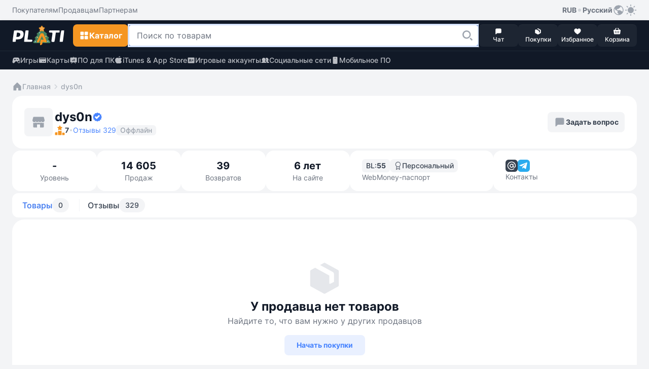

--- FILE ---
content_type: text/html; Charset=utf-8
request_url: https://plati.market/seller/dys0n/934670/?lang=ru-RU
body_size: 13310
content:

<!doctype html>
<html lang="ru" light-theme>
<head>
    <title>Продавец цифровых товаров dys0n</title>
    <link rel="canonical" href="https://plati.market/seller/dys0n/934670/" />
    <meta name="robots" content="noindex, nofollow" />
    <meta property="og:title" content="Продавец цифровых товаров dys0n">
    <meta property="og:site_name" content="Plati.Market — площадка цифровых товаров">
        <meta name="keywords" content="" />
        <meta http-equiv="Content-Type" content="text/html; charset=utf-8" />
        <meta http-equiv="Content-Language" content="ru"/>
        <meta name="google" content="notranslate" />
        <meta http-equiv="X-UA-Compatible" content="IE=edge">
        <meta name="viewport" content="width=device-width, initial-scale=1.0, viewport-fit=cover">
        <meta name="yandex-verification" content="1715ea4fd6454354" />
        <link rel="apple-touch-icon-precomposed" sizes="57x57" href="/apple-touch-icon-57x57.png" />
        <link rel="apple-touch-icon-precomposed" sizes="114x114" href="/apple-touch-icon-114x114.png" />
        <link rel="apple-touch-icon-precomposed" sizes="72x72" href="/apple-touch-icon-72x72.png" />
        <link rel="apple-touch-icon-precomposed" sizes="144x144" href="/apple-touch-icon-144x144.png" />
        <link rel="apple-touch-icon-precomposed" sizes="60x60" href="/apple-touch-icon-60x60.png" />
        <link rel="apple-touch-icon-precomposed" sizes="120x120" href="/apple-touch-icon-120x120.png" />
        <link rel="apple-touch-icon-precomposed" sizes="76x76" href="/apple-touch-icon-76x76.png" />
        <link rel="apple-touch-icon-precomposed" sizes="152x152" href="/apple-touch-icon-152x152.png" />
        <link rel="icon" type="image/png" href="/favicon-196x196.png" sizes="196x196" />
        <link rel="icon" type="image/png" href="/favicon-96x96.png" sizes="96x96" />
        <link rel="icon" type="image/png" href="/favicon-32x32.png" sizes="32x32" />
        <link rel="icon" type="image/png" href="/favicon-16x16.png" sizes="16x16" />
        <link rel="icon" type="image/png" href="/favicon-128.png" sizes="128x128" />
        <meta name="application-name" content="&nbsp;"/>
        <meta name="msapplication-TileColor" content="#FFFFFF" />
        <meta name="msapplication-TileImage" content="mstile-144x144.png" />
        <meta name="msapplication-square70x70logo" content="mstile-70x70.png" />
        <meta name="msapplication-square150x150logo" content="mstile-150x150.png" />
        <meta name="msapplication-wide310x150logo" content="mstile-310x150.png" />
        <meta name="msapplication-square310x310logo" content="mstile-310x310.png" />

    <link rel="stylesheet" type="text/css" href="/js/swiper/11.2.4/swiper-bundle.min.css">
    <link rel="stylesheet" type="text/css" href="/js/fancybox/fancybox.css"/>
    <link rel="stylesheet" type="text/css" href="/css/bootstrap.min.css" media="screen" />
    <link rel="stylesheet" type="text/css" href="/build/styles.min.css?20260110-1724" media="screen" />
    <style>.grecaptcha-badge {visibility: hidden;}</style>

    <script type="text/javascript">
        var currentTheme = document.cookie.split('; ').find(row => row.startsWith('theme='));
        if (!currentTheme) {
            var userTheme = window.matchMedia('(prefers-color-scheme: dark)').matches ? 'dark' : 'light';
            document.documentElement.removeAttribute('light-theme');
            document.documentElement.removeAttribute('dark-theme');
            document.documentElement.setAttribute(`${userTheme}-theme`, '');
        }
    </script>


	<!--
	<link rel="alternate" hreflang="en-us" href="" />
	<link rel="alternate" hreflang="ru" href="" />
	-->

</head>
<body class="color-bg-layer-floor-1">



<header class="block-primary sticky-top block-xl-relative">
    <!-- Верхняя панель -->
    <div class="color-bg-layer-floor-1 d-none d-xl-flex">
        <div class="block-container d-flex justify-content-between pt-2 pb-2 ps-xl-4 pe-xl-4 m-auto w-100">
            <div class="d-inline-flex">
                <ul class="d-inline-flex align-items-center justify-content-start gap-4">
                    <li class="d-inline-flex">
                        <a class="custom-link custom-link--tertiary color-text-secondary" href="/buyerterms/">
                            <span class="footnote-regular">Покупателям</span>
                        </a>
                    </li>
                    <li class="d-inline-flex">
                        <a class="custom-link custom-link--tertiary color-text-secondary" href="/sellerinfo/">
                            <span class="footnote-regular">Продавцам</span>
                        </a>
                    </li>
                    <li class="d-inline-flex">
                        <a class="custom-link custom-link--tertiary color-text-secondary" href="/partners/">
                            <span class="footnote-regular">Партнерам</span>
                        </a>
                    </li>
                </ul>
            </div>
            <div class="d-inline-flex gap-2">
                <div class="d-inline-flex position-relative user-select-none">
                <button class="custom-link custom-link--tertiary" type="button" data-bs-toggle="dropdown" aria-expanded="false">
                    <span class="footnote-semibold">RUB</span>
                    <svg class="icon color-icon-quaternary" width="12" height="12">
                        <use xlink:href="/build/sprite.svg#round"></use>
                    </svg>
                    <span class="footnote-semibold">Русский</span>
                    <svg class="icon color-icon-tertiary" width="24" height="24">
                        <use xlink:href="/build/sprite.svg#globe"></use>
                    </svg>
                </button>
                <div class="block-small block-shadow color-bg-overlay border-default-light p-2 min-width-100 dropdown-menu z-index-1100">
                    <div class="d-flex gap-3">
                    <div class="d-flex flex-column w-50">
                        <p class="footnote-medium hightlight-text color-text-tertiary ps-2 pe-2 mb-1 text-nowrap">Валюта</p>
                        <ul class="d-flex flex-column gap-1">
                            <li class="d-flex align-items-center justify-content-start gap-2 ps-2 pe-2 custom-dropdown-item "
                                onclick="HeaderChangeCurrency('USD','.plati.market')"> 
                                <svg class="icon color-icon-primary color-bg-tertiary round-6" width="24" height="24">
                                    <use xlink:href="/build/sprite.svg#usd"></use>
                                </svg>
                                <span class="footnote-medium color-text-primary">
                                    USD
                                </span>
                            </li>
                            <li class="d-flex align-items-center justify-content-start gap-2 ps-2 pe-2 custom-dropdown-item custom-dropdown-item--active"
                                onclick="HeaderChangeCurrency('RUR','.plati.market')">
                                <svg class="icon color-icon-primary color-bg-tertiary round-6" width="24" height="24">
                                <use xlink:href="/build/sprite.svg#ruble"></use>
                                </svg>
                                <span class="footnote-medium color-text-primary">
                                RUB
                                </span>
                            </li>
                            <li class="d-flex align-items-center justify-content-start gap-2 ps-2 pe-2 custom-dropdown-item " 
                                onclick="HeaderChangeCurrency('EUR','.plati.market')">
                                <svg class="icon color-icon-primary color-bg-tertiary round-6" width="24" height="24">
                                <use xlink:href="/build/sprite.svg#euro"></use>
                                </svg>
                                <span class="footnote-medium color-text-primary">
                                EUR
                                </span>
                            </li>
                            <li class="d-flex align-items-center justify-content-start gap-2 ps-2 pe-2 custom-dropdown-item "
                                onclick="HeaderChangeCurrency('UAH','.plati.market')">
                                <svg class="icon color-icon-primary color-bg-tertiary round-6" width="24" height="24">
                                <use xlink:href="/build/sprite.svg#uah"></use>
                                </svg>
                                <span class="footnote-medium color-text-primary">
                                UAH
                                </span>
                            </li>
                        </ul>
                    </div>
                    <span class="divider divider--vertical"></span>
                    <div class="d-flex flex-column w-50">
                        <p class="footnote-medium hightlight-text color-text-tertiary ps-2 pe-2 mb-1 text-nowrap">Язык</p>
                        <ul class="d-flex flex-column gap-1">
                            <li class="d-flex align-items-center justify-content-start gap-2 ps-2 pe-2 custom-dropdown-item custom-dropdown-item--active" onclick="HeaderLanguageClick('ru-RU')"> 
                                <svg class="icon round-6" width="24" height="24">
                                    <use xlink:href="/build/sprite.svg#russian"></use>
                                </svg>
                                <span class="footnote-medium color-text-primary">Русский</span>
                            </li>
                            <li class="d-flex align-items-center justify-content-start gap-2 ps-2 pe-2 custom-dropdown-item  " onclick="HeaderLanguageClick('en-US')">
                                <svg class="icon round-6" width="24" height="24">
                                    <use xlink:href="/build/sprite.svg#english"></use>
                                </svg>
                                <span class="footnote-medium color-text-primary">English</span>
                            </li>
                        </ul>
                    </div>
                    </div>
                </div>
                </div>
                <button class="custom-link custom-link--accent color-icon-tertiary" type="button" onclick="ToggleTheme()">
                    <svg class="icon" width="24" height="24">
                        <use name="theme-icon" xlink:href="/build/sprite.svg#sun"></use>
                    </svg>
                </button>
            </div>
        </div>
    </div>
    <div class="min-height-60">
        <div class="block-primary block-shadow border-bottom-default-light-constant" id="sticky-block">
            <div class="block-container d-flex align-items-center justify-content-between gutter-column-6 m-auto padding-10 ps-3 pe-3 pt-xl-2 pb-xl-2 pe-xl-4 ps-xl-4">
                <a class="custom-link order-2 order-xl-1 m-auto mt-xl-0 mb-xl-0 ms-xl-0 me-xl-3" href="/">
                    <!-- <img class="icon" width="104" height="40" src="/images/logo-plati.png"/> -->
                    <!-- <img class="icon" src="/images/logo-plati-ny.png" width="104" height="40"/> -->
                    <svg class="icon" width="104" height="40">
                        <use xlink:href="/build/sprite.svg#logo-plati-ny"></use>
                    </svg>
                </a>
                
                <!-- Кнопка для Каталога -->
                <div class="order-1 order-xl-2">
                    <!-- Кнопка для мобильного меню "Каталога" -->
                    <button name="catalog-menu-button" class="button button--accent padding-10 d-xl-none" type="button" data-bs-toggle="offcanvas" data-bs-target="#header-mobile-catalog-menu" aria-controls="Header Mobile Menu Button">
                        <svg class="icon" width="20" height="20">
                            <use xlink:href="/build/sprite.svg#grid"></use>
                        </svg>
                        <span class="body-semibold d-none d-xl-inline-block">Каталог</span>
                    </button>

                    <!-- Кнопка для десктопного меню "Каталога" -->
                    <button name="catalog-menu-button" class="button button--accent button--medium d-none d-xl-inline-flex" type="button" data-bs-toggle="offcanvas" data-bs-target="#header-desktop-catalog-menu" aria-controls="Header Desktop Menu Button">
                        <svg class="icon" width="20" height="20">
                            <use xlink:href="/build/sprite.svg#grid"></use>
                        </svg>
                        <span class="body-semibold d-none d-xl-inline-block">Каталог</span>
                    </button>
                </div>

                <!-- Кнопка для Поиска -->
                <button class="button button--dark padding-10 order-3 order-xl-2 d-xl-none" type="button" id="search-line-mobile-button">
                    <svg class="icon" width="20" height="20">
                        <use xlink:href="/build/sprite.svg#loupe"></use>
                    </svg>
                </button>
                
                <!-- Контент для Поиска -->
                <div class="search-container p-3 p-xl-0" id="mobile-search-container">
                    <div class="d-inline-flex align-items-center gap-2 w-100 d-xl-none">
                        <div class="field flex-grow-1">
                            <div class="field__wrapper">
                                <label class="icon" for="search-line-mobile" role="button">
                                    <svg class="color-icon-quaternary" width="24" height="24">
                                        <use xlink:href="/build/sprite.svg#loupe"></use>
                                    </svg>
                                </label>
                                <input class="input input--hover body-regular" type="text" maxlength="100" autocomplete="off" id="search-line-mobile"
                                    placeholder="Поиск по товарам" value="">
                                <button class="button button--system" type="button" onclick="HeaderClearSearchStr()">
                                    <svg class="icon" width="24" height="24">
                                        <use xlink:href="/build/sprite.svg#clear"></use>
                                    </svg>
                                </button>
                            </div>
                        </div>
                        <button class="custom-link custom-link--default ms-1" type="button" onclick="$('#mobile-search-container').removeClass('show')" aria-label="Close">
                            <span class="footnote-semibold">Отмена</span>
                        </button>
                    </div>  
                    <div class="field w-100 d-none d-xl-inline-flex">
                        <div class="field__wrapper">
                            <svg class="icon d-xl-none" width="24" height="24">
                                <use xlink:href="/build/sprite.svg#loupe"></use>
                            </svg>
                            <input class="input input--search body-regular ps-xl-3" maxlength="100" autocomplete="off" id="search-line-desktop"
                                data-url=""
                                placeholder="Поиск по товарам" value="">
                            <label class="button button--transparent button--small button--only-icon ps-2 pe-2" role="button" for="search-line-desktop" onclick="dosearch2($('#search-line-desktop').val())">
                                <svg class="icon" width="24" height="24">
                                    <use xlink:href="/build/sprite.svg#loupe"></use>
                                </svg>
                            </label>
                            <button class="button button--system" role="button" onclick="HeaderClearSearchStr()">
                                <svg class="icon" width="24" height="24">
                                    <use xlink:href="/build/sprite.svg#clear"></use>
                                </svg>
                            </button>
                        </div>
                    </div>
                    <div class="d-xl-none" id="search-dropdown-menu">
                       
                    </div>
                    <button id="show-all-results-mobile-button" class="button button--tertiary button--small mt-auto d-none d-xl-none" type="button" onclick="dosearch2($('#search-line-desktop').val())">
                        <span class="body-semibold">Показать все результаты</span>
                    </button>
                    <div id="desktopDropdownMenu" class="block-medium block-xl-shadow color-bg-overlay d-none d-xl-none d-xl-flex flex-column gap-2 overlay-xl-absolute top-47 ps-xl-3 pe-xl-2 w-100">
						<button id="show-all-results-desktop-button" class="button button--tertiary button--small mt-auto d-none mb-3 me-2" type="button" onclick="dosearch2($('#search-line-desktop').val())">
							<span class="body-semibold">Показать все результаты</span>
						</button>
                    </div>
                </div>

                <!-- Блок с меню внизу экрана в мобильной версии и рядом с поиском в ПК-версии -->
                <ul class="block-primary fixed-bottom width-100 width-xl-auto block-xl-static bottom-0 start-0 d-inline-flex align-items-center justify-content-between justify-content-xl-start flex-nowrap gutter-column-xl-6 text-center overflow-hidden overflow-xl-unset order-4 z-index-100 pt-1 pb-1 ps-2 pe-2 p-xl-0">
                    <li class="width-20 width-xl-auto d-xl-none">
                        <a class="button button--menu w-100" role="button" href="/">
                            <span class="position-relative d-inline-flex flex-column align-items-center">
                                <svg class="icon color-icon-light" width="16" height="16">
                                    <use xlink:href="/build/sprite.svg#home"></use>
                                </svg>
                            </span>
                            <span class="caption-medium color-text-light text-truncate w-100">Главная</span>
                        </a>  
                    </li>
                    <li class="width-20 width-xl-auto" onclick="return PopUp(0, 1, 'ru-RU');">
                        <button class="button button--menu w-100" type="button">
                            <span class="position-relative d-inline-flex flex-column align-items-center">
                                <svg class="icon color-icon-light" width="16" height="16">
                                    <use xlink:href="/build/sprite.svg#message"></use>
                                </svg>
                                <span class="chips chips--round chips--error">
                                    <span id="web-messages-counter" class="caption-semibold d-none">
                                    </span>
                                </span>
                            </span>
                            <span class="caption-medium color-text-light text-truncate w-100">Чат</span>
                        </button>  
                    </li>
                    <li class="width-20 width-xl-auto" id="header_history_btn">
                        <a class="button button--menu w-100 my_buy id_check_auth" role="button" href="/history/">
                            <span class="position-relative d-inline-flex flex-column align-items-center">
                                <svg class="icon color-icon-light" width="16" height="16">
                                    <use xlink:href="/build/sprite.svg#box"></use>
                                </svg>
                                <span class="chips chips--round chips--error">
                                    <span id="header-purchases-count" class="caption-semibold d-none">
                                    </span>
                                </span>
                            </span>
                            <span class="caption-medium color-text-light text-truncate w-100">Покупки</span>
                        </a>
                    </li>
                    <li class="width-20 width-xl-auto">
                        <a class="button button--menu w-100" role="button" href="/favorites/">
                            <span class="position-relative d-inline-flex flex-column align-items-center">
                                <svg class="icon color-icon-light" width="16" height="16">
                                    <use xlink:href="/build/sprite.svg#heart"></use>
                                </svg>
                                <span class="chips chips--round chips--error">
                                    <span id="in-favorites-counter" class="caption-semibold d-none">
                                    </span>
                                </span>
                            </span>
                            <span class="caption-medium color-text-light text-truncate w-100">Избранное</span>
                        </a>
                    </li>
                    <li class="width-20 width-xl-auto">
                        <a id="header-cart-button" class="button button--menu w-100" role="button" href="/cart/">
                            <span class="position-relative d-inline-flex flex-column align-items-center">
                                <svg class="icon color-icon-light" width="16" height="16">
                                    <use xlink:href="/build/sprite.svg#basket"></use>
                                </svg>
                                <span class="chips chips--round chips--error">
                                    <span id="in-cart-counter" class="caption-semibold d-none">
                                    </span>
                                </span>
                            </span>
                            <span class="caption-medium color-text-light text-truncate w-100">Корзина</span>
                        </a>
                    </li>
                </ul>
            </div>  
            <div class="position-relative z-index-1000" id="catalog-menu-content">
            </div>
        </div>
    </div>
    <div class="block-primary">
        <div class="block-container d-none d-xl-flex align-items-xl-center justify-content-xl-between pt-xl-2 pb-xl-2 ps-xl-4 pe-xl-4 m-auto">
            <ul class="d-inline-flex align-items-center justify-content-start gap-4">
                <li class="d-inline-flex">
                    <a class="custom-link custom-link--accent custom-link--opacity color-text-quinary-constant" href="/games/">
                        <svg class="icon" width="16" height="16">
                            <use xlink:href="/build/sprite.svg#gamepad"></use>
                        </svg>
                        <span class="footnote-medium">Игры</span>
                    </a>
                </li>
                <li class="d-inline-flex">
                    <a class="custom-link custom-link--accent custom-link--opacity color-text-quinary-constant" href="/cat/cards/82795/">
                    <svg class="icon" width="16" height="16">
                        <use xlink:href="/build/sprite.svg#card"></use>
                    </svg>
                    <span class="footnote-medium">Карты</span>
                    </a>
                </li>
                <li class="d-inline-flex">
                    <a class="custom-link custom-link--accent custom-link--opacity color-text-quinary-constant" href="/cat/pc/121/">
                    <svg class="icon" width="16" height="16">
                        <use xlink:href="/build/sprite.svg#office"></use>
                    </svg>
                    <span class="footnote-medium">ПО для ПК</span>
                    </a>
                </li>
                <li class="d-inline-flex">
                    <a class="custom-link custom-link--accent custom-link--opacity color-text-quinary-constant" href="/cat/itunes-app-store/19830/">
                    <svg class="icon" width="16" height="16">
                        <use xlink:href="/build/sprite.svg#apple"></use>
                    </svg>
                    <span class="footnote-medium">iTunes & App Store</span>
                    </a>
                </li>
                <li class="d-inline-flex">
                    <a class="custom-link custom-link--accent custom-link--opacity color-text-quinary-constant" href="/cat/game-accounts/21940/">
                    <svg class="icon" width="16" height="16">
                        <use xlink:href="/build/sprite.svg#account"></use>
                    </svg>
                    <span class="footnote-medium">Игровые аккаунты</span>
                    </a>
                </li>
                <li class="d-inline-flex">
                    <a class="custom-link custom-link--accent custom-link--opacity color-text-quinary-constant" href="/cat/social-networks/24274/">
                    <svg class="icon" width="16" height="16">
                        <use xlink:href="/build/sprite.svg#users"></use>
                    </svg>
                    <span class="footnote-medium">Социальные сети</span>
                    </a>
                </li>
                <li class="d-inline-flex">
                    <a class="custom-link custom-link--accent custom-link--opacity color-text-quinary-constant" href="/cat/mobile-software/125/">
                    <svg class="icon" width="16" height="16">
                        <use xlink:href="/build/sprite.svg#mobile-device"></use>
                    </svg>
                    <span class="footnote-medium">Мобильное ПО</span>
                    </a>
                </li>
            </ul>
        </div>
    </div>
</header>


<main class="main-wide container-fluid container-xl p-0 pt-3 p-xl-4 d-flex flex-column gap-1 gap-xl-2 gutter-column-xl-8">
    

        <!-- Хлебные крошки -->
        <ul class="d-flex align-items-center flex-wrap gap-1 pb-1 ps-3 pe-3 pt-xl-0 ps-xl-0 pe-xl-0 mb-1 mt-xl-0">
            <li class="d-inline-flex align-items-center gap-1">
                <a class="custom-link custom-link--secondary" href="/" target="_blank">
                    <svg class="icon" width="20" height="20">
                    <use xlink:href="/build/sprite.svg?20260110-1724#home"></use>
                    </svg>
                    <span class="footnote-medium">Главная</span>
                </a>
            </li>
            <li class="d-inline-flex align-items-center gap-1">
                <svg class="icon color-icon-quaternary" width="20" height="20">
                <use xlink:href="/build/sprite.svg?20260110-1724#chevron-right"></use>
                </svg>
                <a class="custom-link custom-link--secondary" href="#" target="_blank">
                <span class="footnote-medium">dys0n</span>
                </a>
            </li>
        </ul>

    

        <!-- Пользователь -->
        <div class="block block-medium block-xl-large d-flex flex-column flex-md-row align-items-md-center justify-content-between gap-3 p-3 p-xl-4 mb-1">
            <div class="d-flex align-items-center gap-2">
                <div name="seller-avatar" class="avatar me-1" data-loading>
                    
                </div>

                <div class="d-flex flex-column gap-1">
                    <h2 class="headline2-bold color-text-title d-inline-flex align-items-center gap-1">
                        dys0n
                        <svg class="icon color-icon-brand" width="20" height="20">
                            <use xlink:href="/build/sprite.svg?20260110-1724#certified"></use>
                        </svg>
                    </h2>
                    <div class="d-flex align-items-center gap-2">
                        <p class="d-inline-flex gap-1">
                            <svg class="icon color-icon-accent rounded-0" width="20" height="20">
                                <use xlink:href="/build/sprite.svg?20260110-1724#ranking"></use>
                            </svg>
                            <span class="footnote-semibold color-text-primary">7</span>
                        </p>
                        <svg class="icon color-icon-quaternary" width="8" height="8">
                            <use xlink:href="/build/sprite.svg?20260110-1724#round"></use>
                        </svg>
                        <a class="custom-link custom-link--default" href="javascript:void(0);" onclick="document.getElementById('products-reviews-tab').scrollIntoView({ behavior: 'smooth', block: 'start' });$('#products-reviews-tab').tab('show')">
                            <span class="footnote-regular">Отзывы&nbsp;329</span>
                        </a>

                       <p class='color-bg-secondary round-6 ps-2 pe-2 user-select-none'><span class='footnote-medium color-text-tertiary'>Оффлайн</span></p>
                    </div>
                </div>
            </div>
            
                <button class="button button--tertiary button--small flex-grow-1 flex-md-grow-0" type="button" onclick="return PopUp(934670, 0);">
                    <svg class="icon color-icon-tertiary" width="24" height="24">
                        <use xlink:href="/build/sprite.svg?20260110-1724#message"></use>
                    </svg>
                    <span class="footnote-semibold">Задать вопрос</span>
                </button>
            
        </div>

    

        <!-- Информация о пользователе -->
        <div class="d-flex flex-wrap flex-column flex-xl-row gap-xl-2">
            <div class="d-flex gap-2 mb-2 mb-xl-1 flex-xl-grow-1">
               

        <div class="block block-small block-xl-medium d-flex flex-column  flex-grow-1 w-25 p-2 ps-md-3 pe-md-3 pt-xl-3 pb-xl-3 ps-xl-4 pe-xl-4">
            <p class="d-inline-flex flex-column gutter-row-2 pt-1 pb-1 p-xl-0 m-auto" data-bs-toggle="tooltip" data-bs-html="true" data-bs-placement="top" data-bs-title="Рейтинг отсутствует" data-bs-original-title="" title="">
                <span class="d-inline-flex align-items-center justify-content-center gutter-column-2 user-select-none">
                    <span class="body-bold title-md-bold color-text-title user-select-none">-</span> 
                </span>
                <span class="caption-regular footnote-md-regular color-text-secondary text-center text-nowrap user-select-none">Уровень</span>
            </p>
        </div>

    

                <div class="block block-small block-xl-medium d-flex flex-column flex-grow-1 w-25 p-2 ps-md-3 pe-md-3 pt-xl-3 pb-xl-3 ps-xl-4 pe-xl-4">
                    <p class="d-inline-flex flex-column gutter-row-2 pt-1 pb-1 p-xl-0 m-auto">
                        <span class="body-bold title-md-bold color-text-title text-center text-nowrap">14 605</span>
                        <span class="caption-regular footnote-md-regular color-text-secondary text-center text-nowrap">Продаж</span>
                    </p>
                </div>

                <div class="block block-small block-xl-medium d-flex flex-column flex-grow-1 w-25 p-2 ps-md-3 pe-md-3 pt-xl-3 pb-xl-3 ps-xl-4 pe-xl-4">
                    <p class="d-inline-flex flex-column gutter-row-2 pt-1 pb-1 p-xl-0 m-auto">
                        <span class="body-bold title-md-bold color-text-title text-center text-nowrap">39</span>
                        <span class="caption-regular footnote-md-regular color-text-secondary text-center text-nowrap">Возвратов</span>
                    </p>
                </div>

                <div class="block block-small block-xl-medium d-flex flex-column flex-grow-1 w-25 p-2 ps-md-3 pe-md-3 pt-xl-3 pb-xl-3 ps-xl-4 pe-xl-4">
                    <p class="d-inline-flex flex-column gutter-row-2 pt-1 pb-1 p-xl-0 m-auto">
                        <span class="body-bold title-md-bold color-text-title text-center text-nowrap">6 лет</span>
                        <span class="caption-regular footnote-md-regular color-text-secondary text-center text-nowrap">На сайте</span>
                    </p>
                </div>
            </div>

            <div class="d-flex flex-column flex-md-row gap-2 mb-1 flex-xl-grow-1">
                <div class="block block-small block-xl-medium d-flex flex-column pt-2 pb-2 ps-3 pe-3 p-md-3 ps-xl-4 pe-xl-4 w-100">
                    <div class="d-flex flex-column gap-1 pt-1 pb-1 p-md-0 mt-auto mb-auto">
                        <div class="d-flex gap-2">
                            <div class="block-extra-small color-bg-layer-floor-1 d-inline-flex align-items-center">
                                <span class="d-inline-flex align-items-center gap-1">
                                    <span class="footnote-medium color-text-primary">BL:</span>
                                    <span id="seller-bl" class="footnote-semibold color-text-primary">
                                    ?
                                    </span>
                                </span>
                            </div>

                            <div class="position-relative">
                                <button class="button button--tertiary color-bg-layer-floor-1 padding-top-3 padding-bottom-3 ps-2 pe-2" type="button" id="seller-popover-button">
                                    <span class="d-inline-flex align-items-center gap-1">
                                        <svg class="icon color-icon-secondary" width="16" height="16">
                                            <use xlink:href="/build/sprite.svg?20260110-1724#award"></use>
                                        </svg>

                                        <span class="footnote-medium color-text-primary">Персональный</span>
                                    </span>
                                </button>
									
                                <div class="d-none block-medium block-shadow color-bg-overlay border-default-light d-flex flex-column gap-3 width-360 position-absolute start-0 z-index-100 end-0 mt-1" id="seller_info_popup">
                                    <div class="pt-4 ps-4 pe-4">
                                        <h2 class="d-inline-flex align-items-center gutter-column-6">
                                            <svg class="icon color-icon-brand" width="32" height="32">
                                                <use xlink:href="/build/sprite.svg?20260110-1724#webmoney"></use>
                                            </svg>
                                            <span class="subtitle2-bold color-text-title text-nowrap">WMID: 457952609475</span>
                                        </h2>
                                    </div>
                                    <span class="divider divider--horizontal"></span>
                                    <div class="d-flex flex-column gap-4 pb-4 ps-4 pe-4">
                                        <div class="d-flex flex-column gap-3">
                                            <p class="body-medium color-text-secondary">
                                                Продавец является аттестованным пользователем системы WebMoney
                                            </p>
                                            <div class="d-flex justify-content-between">
                                                <div class="d-inline-flex align-items-center gap-2">
                                                    <svg class="icon color-icon-tertiary me-1" width="24" height="24">
                                                        <use xlink:href="/build/sprite.svg?20260110-1724#certified"></use>
                                                    </svg>
                                                    <span class="body-medium color-text-secondary">
                                                        Аттестат
                                                    </span>
                                                </div>
                                                <div class="d-inline-flex align-items-center gap-2">
                                                    <span class="body-semibold color-text-primary text-nowrap">
                                                        Персональный
                                                    </span>
                                                </div>
                                            </div>
                                        </div>
                                        <a class="button button--tertiary button--medium flex-grow-1"  href="https://events.webmoney.com/user/457952609475/">
                                            <span class="body-semibold">Подробнее</span>
                                        </a>
                                    </div>
                                </div>
                            
							</div>
                        </div>
							
                        <span class="caption-regular footnote-md-regular color-text-secondary">WebMoney-паспорт</span>
							
                    </div>
                </div>

                

        <div class="block block-small block-xl-medium d-flex flex-column pt-2 pb-2 ps-3 pe-3 p-md-3 ps-xl-4 pe-xl-4 w-100">
            <div class="d-flex flex-column gap-1 pt-1 pb-1 p-md-0 mt-auto mb-auto">
                
                    <div class="d-inline-flex align-items-center gap-2">
                        
                            <a href="mailto:dys0nn@mail.ru" data-bs-toggle="tooltip" data-bs-html="true" data-bs-placement="top" data-bs-title="dys0nn@mail.ru" data-bs-original-title="" title="">
                                <svg class="icon" width="24" height="24">
                                    <use xlink:href="/build/sprite.svg?20260110-1724#email"></use>
                                </svg>
                            </a>
                        
                            <a href="https://t.me/dys0nn" target="_blank" data-bs-toggle="tooltip" data-bs-html="true" data-bs-placement="top" data-bs-title="@dys0nn" data-bs-original-title="" title="">
                                <svg class="icon" width="24" height="24">
                                    <use xlink:href="/build/sprite.svg?20260110-1724#telegram-bg"></use>
                                </svg>
                            </a>
                        
                    </div>
                    <span class="caption-regular footnote-md-regular color-text-secondary user-select-none">Контакты</span>
                
            </div>
        </div>

    
            </div>
        </div>

    

    <div class="d-flex flex-column gap-2">
        

        <ul class="block block-small block-md-medium block-xl-small d-flex flex-nowrap align-items-stretch gap-1 overflow-auto hidden-scroll p-1 nav" role="tablist">
            <li class="d-flex align-items-stretch">
                <button class="tab active user-select-none" id="products-tab" data-bs-toggle="tab" data-bs-target="#products-tab-content" type="button" role="tab" aria-controls="products-tab-content" aria-selected="true">
                    Товары
                    <div class="chips chips--filter">
                        <span class="footnote-medium">
                            0
                        </span>
                    </div>
                </button>
                <span class="divider divider--vertical d-block mt-2 mb-2 ms-1 "></span>
            </li>
            <li class="d-flex align-items-center">
                <button class="tab user-select-none" id="products-reviews-tab" data-bs-toggle="tab" data-bs-target="#products-reviews-tab-content" type="button" role="tab" aria-controls="products-reviews-tab-content" aria-selected="false">
                     Отзывы
                    <div class="chips chips--filter">
                        <span class="footnote-medium">
                            329
                        </span>
                    </div>
                </button>
            </li>
        </ul>

    

        <div class="d-none d-flex gap-2 fade show active" id="products-tab-content" role="tabpanel" aria-labelledby="products-tab-content">
            

        <section class="content block-wide block block-medium block-xl-extra-large d-flex flex-column gap-3 gap-xl-4 min-height-344 p-3 p-xl-4 mt-xl-1 mb-1 mb-xl-0 h-xl-100">
            <div class="block block-medium block-xl-extra-large d-flex align-items-center justify-content-center p-3 m-auto ">
                <div class="d-flex flex-column align-items-center gap-2">
                    <svg class="icon color-icon-background-tertiary" width="80" height="80">
                        <use xlink:href="/build/sprite.svg?20260110-1724#box"></use>
                    </svg>
                    <p class="title-bold headline2-md-bold color-text-title">У продавца нет товаров</p>
                    <p class="body-regular color-text-secondary text-center">Найдите то, что вам нужно у других продавцов</p>
                    <button class="button button--secondary button--medium ps-4 pe-4 mt-3" type="button" onclick="window.location.href='/'">
                        <span class="footnote-semibold">Начать покупки</span>
                    </button>
                </div>
            </div>
        </section>

    
        </div>

    

        <div class="d-none fade" id="products-reviews-tab-content" role="tabpanel" aria-labelledby="products-reviews-tab-content">
            <div class="block block-extra-large d-flex flex-column gap-3 p-3 p-xl-4 mt-xl-1 w-100">
                <div class="d-flex justify-content-between">
                    <div class="d-flex justify-content-start align-items-center flex-grow-1 gap-2">
                        <h2 class="title-bold color-text-title user-select-none">Отзывы</h2>
                    </div>
                    <div class="d-flex justify-content-end align-items-center flex-grow-1 gap-2">
                        <span class="footnote-medium color-text-primary d-inline-flex gap-1">
                            <svg class="icon color-icon-quaternary" width="20" height="20">
                                <use xlink:href="/build/sprite.svg?20260110-1724#thumb-up"></use>
                            </svg>
                            327
                        </span>
                        <span class="footnote-medium color-text-primary d-inline-flex gap-1">
                            <svg class="icon color-icon-quaternary" width="20" height="20">
                                <use xlink:href="/build/sprite.svg?20260110-1724#thumb-down"></use>
                            </svg>
                                2
                        </span>
                    </div>
                </div>

                <div class="d-flex justify-content-between">
                    <div id="reviews-mode" class="d-flex justify-content-start align-items-center flex-grow-1 gap-2">
                        <div class="d-none d-xl-flex align-items-xl-center gap-2">
                            <div class="chips chips--large chips--filled">
                                <input class="chips__input" type="radio" id="reviews-all" name="chips-group-reviews" checked="" mode="0">
                                <label class="chips__label footnote-medium" for="reviews-all">
                                    Все отзывы
                                </label>
                            </div>
                            <div class="chips chips--large chips--filled">
                                <input class="chips__input" type="radio" id="reviews-positive" name="chips-group-reviews" mode="1">
                                <label class="chips__label footnote-medium" for="reviews-positive">
                                     Положительные
                                </label>
                            </div>
                            <div class="chips chips--large chips--filled">
                                <input class="chips__input" type="radio" id="reviews-negative" name="chips-group-reviews" mode="2">
                                <label class="chips__label footnote-medium" for="reviews-negative">
                                    Отрицательные
                                </label>
                            </div>
                        </div>
                        <div class="d-inline-flex position-relative user-select-none d-xl-none">
                            <div class="chips chips--large chips--outline chips--filled" data-bs-toggle="dropdown" aria-expanded="false">
                                <button name="review-mode-name" class="chips__label user-select-none" type="button">
                                    Все отзывы
                                    <svg class="icon" width="24" height="24">
                                        <use xlink:href="/build/sprite.svg?20260110-1724#chevron-down"></use>
                                    </svg>
                                </button>
                            </div>
                            <div class="block-small block-shadow color-bg-overlay border-default-light p-2 min-width-100 dropdown-menu">
                                <ul class="d-flex flex-column gap-1">
                                    <li class="d-flex align-items-center justify-content-start gap-2 ps-2 pe-2 custom-dropdown-item custom-dropdown-item--active" mode="0">
                                        <span class="footnote-medium color-text-primary">
                                            Все отзывы
                                        </span>
                                    </li>
                                    <li class="d-flex align-items-center justify-content-start gap-2 ps-2 pe-2 custom-dropdown-item" mode="1">
                                        <span class="footnote-medium color-text-primary">
                                            Положительные
                                        </span>
                                    </li>
                                    <li class="d-flex align-items-center justify-content-start gap-2 ps-2 pe-2 custom-dropdown-item" mode="2">
                                        <span class="footnote-medium color-text-primary">
                                            Отрицательные
                                        </span>
                                    </li>
                                </ul>
                            </div>
                        </div>
                    </div>
                    <div id="reviews-sorting" class="d-flex justify-content-end align-items-center flex-grow-1 gap-2">
                        <div class="d-inline-flex position-relative user-select-none">
                            <button class="custom-link custom-link--primary" type="button" data-bs-toggle="dropdown" aria-expanded="false">
                                <svg class="icon" width="20" height="20">
                                    <use xlink:href="/build/sprite.svg?20260110-1724#list-down"></use>
                                </svg>
                                <span name="review-sort-name" class="footnote-regular">Сначала новые </span>
                            </button>
                            <div class="block-small block-shadow color-bg-overlay border-default-light p-2 min-width-100 dropdown-menu">
                                <ul class="d-flex flex-column gap-1">
                                    <li class="d-flex align-items-center justify-content-start gap-2 ps-2 pe-2 custom-dropdown-item custom-dropdown-item--active" sort-by="1">
                                        <span class="footnote-medium color-text-primary text-nowrap">
                                            Сначала новые
                                        </span>
                                    </li>
                                    <li class="d-flex align-items-center justify-content-start gap-2 ps-2 pe-2 custom-dropdown-item" sort-by="2">
                                        <span class="footnote-medium color-text-primary text-nowrap">
                                            Сначала старые
                                        </span>
                                    </li>
                                </ul>
                            </div>
                        </div>
                    </div>
                </div>

                <ul id="reviews" class="d-flex flex-column gap-4 section-list">
                </ul>

                <button class="button button--tertiary button--extra-small button--space-right align-self-center" type="button" id="load_more_reviews">
                    <svg class="icon" width="24" height="24">
                        <use xlink:href="/build/sprite.svg?20260110-1724#chevron-down"></use>
                    </svg>
                    <span class="loader loader--brand width-24 height-24" style="display:none"></span>
                    <span class="footnote-regular user-select-none">Показать еще</span>
                </button>

                <ul class="d-flex flex-column gap-4 h-100 min-height-344 d-none id_reviews_empty">
                    <li class="d-flex align-items-center justify-content-center h-100">
                        <div class="d-flex flex-column align-items-center gap-2 m-auto p-3">
                            <svg class="icon color-icon-quinary" width="48" height="48">
                                <use xlink:href="/build/sprite.svg?20260110-1724#thumb-up"></use>
                            </svg>
                            <p class="subtitle-bold color-text-title id_reviews_empty_mode_0" style="display:none">
                                Отзывов пока нет
                            </p>
                            <p class="subtitle-bold color-text-title id_reviews_empty_mode_1" style="display:none">
                                Нет положительных отзывов
                            </p>
                            <p class="subtitle-bold color-text-title id_reviews_empty_mode_2" style="display:none">
                                Нет отрицательных отзывов
                            </p>
                        </div>
                    </li>
                </ul>
            </div>
        </div>

    
        <div class="d-flex flex-column gap-2 gap-xl-3 w-100">
            <section class="mt-xl-1">
                
<div class="products-section block block-medium block-xl-extra-large p-3 p-xl-4 d-none" id="rec_wrapper">
    <h2 class="title-bold headline2-xl-bold color-text-title mb-3 user-select-none">Рекомендуем</h2>
    <div class="custom-slider recommended-slider mt-1 mt-xl-2">
        <div class="swiper" id="recommended-slider">
            <div class="swiper-wrapper" id="recommended-slider-wrapper">
            </div>
        </div>
        <div class="custom-slider__buttons">  
            <button class="button button--toggle-light button--extra-small" type="button" id="recommended-slider-left-toggle">
                <svg class="icon" width="20" height="20">
                    <use xlink:href="/build/sprite.svg#chevron-left"></use>
                </svg>
            </button>
            <button class="button button--toggle-light button--extra-small" type="button" id="recommended-slider-right-toggle">
                <svg class="icon" width="20" height="20">
                    <use xlink:href="/build/sprite.svg#chevron-right"></use>
                </svg>
            </button> 
        </div>                   
    </div> 
</div>

            </section>
            <section class="products-section block-medium ps-3 pe-3 ps-xl-0 pe-xl-0 mb-2 mb-xl-0 mt-xl-4">
                
<div class="products-section d-none" id="hist_wrapper">
    <h2 class="title-bold headline2-xl-bold color-text-title mb-3 user-select-none">Вы смотрели</h2>
    <div class="custom-slider mt-1 mt-xl-2">
        <div class="swiper viewed-slider" id="viewed-slider">
            <div class="swiper-wrapper" id="viewed-slider-wrapper">
            </div>
        </div>
        <div class="custom-slider__buttons">
            <button class="button button--toggle-dark button--extra-small" type="button" id="viewed-slider-left-toggle">
                <svg class="icon" width="20" height="20">
                    <use xlink:href="/build/sprite.svg#chevron-left"></use>
                </svg>
            </button>
            <button class="button button--toggle-dark button--extra-small" type="button" id="viewed-slider-right-toggle">
                <svg class="icon" width="20" height="20">
                    <use xlink:href="/build/sprite.svg#chevron-right"></use>
                </svg>
            </button>
        </div>
    </div>
</div>

            </section>
        </div>
    </div>
</main>


<noindex>
    <footer class="footer d-flex flex-column gap-3 gap-xl-0 mt-4 pt-3 mb-5 mb-xl-0">
        <div class="block-container d-flex flex-column flex-xl-row gap-3 w-100 p-xl-4 m-auto">
            <div class="d-flex flex-xl-column align-items-xl-end justify-content-between justify-content-xl-start gap-xl-3 order-xl-2 padding-top-6 padding-bottom-6 ps-3 pe-3 pe-xl-4 p-xl-0">
                <div class="d-inline-flex align-items-center gap-2 mb-xl-1">
                    <div class="d-inline-flex position-relative user-select-none">
                        <button class="custom-link custom-link--tertiary" type="button" data-bs-toggle="dropdown" aria-expanded="false">
                            <span class="footnote-semibold">RUB</span>
                            <svg class="icon color-icon-quaternary" width="12" height="12">
                                <use xlink:href="/build/sprite.svg#round"></use>
                            </svg>
                            <span class="footnote-semibold">Русский</span>
                            <svg class="icon color-icon-tertiary" width="24" height="24">
                                <use xlink:href="/build/sprite.svg#globe"></use>
                            </svg>
                        </button>
                        <div class="block-small block-shadow color-bg-overlay border-default-light p-2 min-width-100 dropdown-menu z-index-1100">
                            <div class="d-flex gap-3">
                                <div class="d-flex flex-column w-50">
                                    <p class="footnote-medium hightlight-text color-text-tertiary ps-2 pe-2 mb-1 text-nowrap">Валюта</p>
                                    <ul class="d-flex flex-column gap-1">
                                        <li class="d-flex align-items-center justify-content-start gap-2 ps-2 pe-2 custom-dropdown-item " onclick="HeaderChangeCurrency('USD','.plati.market')"> 
                                            <svg class="icon color-icon-primary color-bg-tertiary round-6" width="24" height="24">
                                                <use xlink:href="/build/sprite.svg#usd"></use>
                                            </svg>
                                            <span class="footnote-medium color-text-primary">USD</span>
                                        </li>
                                        <li class="d-flex align-items-center justify-content-start gap-2 ps-2 pe-2 custom-dropdown-item  custom-dropdown-item--active " onclick="HeaderChangeCurrency('RUR','.plati.market')">
                                            <svg class="icon color-icon-primary color-bg-tertiary round-6" width="24" height="24">
                                                <use xlink:href="/build/sprite.svg#ruble"></use>
                                            </svg>
                                            <span class="footnote-medium color-text-primary">RUB</span>
                                        </li>
                                        <li class="d-flex align-items-center justify-content-start gap-2 ps-2 pe-2 custom-dropdown-item " onclick="HeaderChangeCurrency('EUR','.plati.market')">
                                            <svg class="icon color-icon-primary color-bg-tertiary round-6" width="24" height="24">
                                                <use xlink:href="/build/sprite.svg#euro"></use>
                                            </svg>
                                            <span class="footnote-medium color-text-primary">EUR</span>
                                        </li>
                                        <li class="d-flex align-items-center justify-content-start gap-2 ps-2 pe-2 custom-dropdown-item " onclick="HeaderChangeCurrency('UAH','.plati.market')">
                                            <svg class="icon color-icon-primary color-bg-tertiary round-6" width="24" height="24">
                                                <use xlink:href="/build/sprite.svg#uah"></use>
                                            </svg>
                                            <span class="footnote-medium color-text-primary">UAH</span>
                                        </li>
                                    </ul>
                                </div>
                                <span class="divider divider--vertical"></span>
                                <div class="d-flex flex-column w-50">
                                    <p class="footnote-medium hightlight-text color-text-tertiary ps-2 pe-2 mb-1 text-nowrap">Язык</p>
                                    <ul class="d-flex flex-column gap-1">
                                    <li class="d-flex align-items-center justify-content-start gap-2 ps-2 pe-2 custom-dropdown-item  custom-dropdown-item--active " onclick="HeaderLanguageClick('ru-RU')"> 
                                        <svg class="icon round-6" width="24" height="24">
                                            <use xlink:href="/build/sprite.svg#russian"></use>
                                        </svg>
                                        <span class="footnote-medium color-text-primary">Русский</span>
                                    </li>
                                    <li class="d-flex align-items-center justify-content-start gap-2 ps-2 pe-2 custom-dropdown-item " onclick="HeaderLanguageClick('en-US')">
                                        <svg class="icon round-6" width="24" height="24">
                                            <use xlink:href="/build/sprite.svg#english"></use>
                                        </svg>
                                        <span class="footnote-medium color-text-primary">English</span>
                                    </li>
                                    </ul>
                                </div>
                            </div>
                        </div>
                    </div>
                    <button class="custom-link custom-link--accent color-icon-tertiary" type="button" onclick="ToggleTheme()">
                        <svg class="icon" width="24" height="24">
                            <use name="theme-icon" xlink:href="/build/sprite.svg#sun"></use>
                        </svg>
                    </button>
                </div>
                <div class="d-flex align-items-center gap-2">
                    <a class="button button--secondary-tertiary padding-6" href="https://t.me/platiru" target="_blank">
                        <svg class="icon" width="24" height="24">
                            <use xlink:href="/build/sprite.svg#telegram"></use>
                        </svg>
                    </a>
                    <a class="button button--secondary-tertiary padding-6" href="mailto:support@plati.market">
                        <svg class="icon" width="24" height="24">
                            <use xlink:href="/build/sprite.svg#mail"></use>
                        </svg>
                    </a>
                </div>
            </div>

            <!-- Меню с аккордионами для мобильной версии -->
            <div class="d-flex d-xl-none flex-column gap-2" id="footer-accordion-menu">
                <div class="block block-medium w-100 p-3" tabindex="0">
                    <div class="custom-accordion-item color-text-primary d-inline-flex justify-content-between align-items-center w-100 user-select-none collapsed" data-bs-toggle="collapse" data-bs-target="#to-buyers-content" aria-expanded="false" aria-controls="to-buyers">
                        <span class="subtitle-medium color-text-primary align-self-start">Покупателям</span>
                        <svg class="icon padding-6" width="24" height="24">
                            <use xlink:href="/build/sprite.svg#chevron-bottom"></use>
                        </svg>
                    </div>
                    <div id="to-buyers-content" class="collapse" data-bs-parent="#footer-accordion-menu" aria-labelledby="Покупателям">
                        <div class="d-flex flex-column gap-2 mt-3">
                            <a class="custom-link custom-link--simple align-self-start mb-1" href="/favorites/">
                                <span class="body-regular">
                                    Избранное
                                </span>
                            </a>
                            <a class="custom-link custom-link--simple align-self-start mb-1" href="/history/">
                                <span class="body-regular">
                                    Мои покупки
                                </span>
                            </a>
                            <a class="custom-link custom-link--simple align-self-start mb-1" href="#" onclick="return PopUp(0, 1, 'ru-RU');">
                                <span class="body-regular">
                                    Мой чат
                                </span>
                            </a>
                            <a class="custom-link custom-link--simple align-self-start mb-1" href="https://t.me/platiMarketBot" target="_blank">
                                <span class="body-regular">
                                    Telegram Bot
                                </span>
                            </a>
                        </div>
                    </div>
                </div>
                <div class="block block-medium w-100 p-3" tabindex="0">
                    <div class="custom-accordion-item color-text-primary d-inline-flex justify-content-between align-items-center w-100 user-select-none collapsed" data-bs-toggle="collapse" data-bs-target="#to-partners-content" aria-expanded="false" aria-controls="to-partners-content">
                        <span class="subtitle-medium color-text-primary align-self-start">Партнерам</span>
                        <svg class="icon padding-6" width="24" height="24">
                            <use xlink:href="/build/sprite.svg#chevron-bottom"></use>
                        </svg>
                    </div>
                    <div id="to-partners-content" class="collapse" data-bs-parent="#footer-accordion-menu" aria-labelledby="Партнерам">
                        <div class="d-flex flex-column gap-2 mt-3">
                            <a class="custom-link custom-link--simple align-self-start mb-1" href="/partners/">
                                <span class="body-regular">
                                    Описание
                                </span>
                            </a>
                            <a class="custom-link custom-link--simple align-self-start mb-1" href="/partners/link">
                                <span class="body-regular">
                                    Партнерская ссылка
                                </span>
                            </a>
                            <a class="custom-link custom-link--simple align-self-start mb-1" href="/partners/">
                                <span class="body-regular">
                                    Регистрация
                                </span>
                            </a>
                            <a class="custom-link custom-link--simple align-self-start mb-1" href="/api/">
                                <span class="body-regular">
                                    API
                                </span>
                            </a>
                        </div>
                    </div>
                </div>
                <div class="block block-medium w-100 p-3" tabindex="0">
                    <div class="custom-accordion-item color-text-primary d-inline-flex justify-content-between align-items-center w-100 user-select-none collapsed" data-bs-toggle="collapse" data-bs-target="#to-sellers-content" aria-expanded="false" aria-controls="to-sellers-content">
                        <span class="subtitle-medium color-text-primary align-self-start">Продавцам</span>
                        <svg class="icon padding-6" width="24" height="24">
                            <use xlink:href="/build/sprite.svg#chevron-bottom"></use>
                        </svg>
                    </div>
                    <div id="to-sellers-content" class="collapse" data-bs-parent="#footer-accordion-menu" aria-labelledby="Продавцам">
                        <div class="d-flex flex-column gap-2 mt-3">
                            <a class="custom-link custom-link--simple align-self-start mb-1" href="https://my.digiseller.com/inside/ad.asp">
                                <span class="body-regular">
                                    Вход
                                </span>
                            </a>
                            <a class="custom-link custom-link--simple align-self-start mb-1" href="/sellerinfo/">
                                <span class="body-regular">
                                    Стать продавцом
                                </span>
                            </a>
                        </div>
                    </div>
                </div>
                <div class="block block-medium w-100 p-3" tabindex="0">
                    <div class="custom-accordion-item color-text-primary d-inline-flex justify-content-between align-items-center w-100 user-select-none collapsed" data-bs-toggle="collapse" data-bs-target="#legal-information-content" aria-expanded="true" aria-controls="legal-information-content">
                        <span class="subtitle-medium color-text-primary align-self-start">Правовая информация</span>
                        <svg class="icon padding-6" width="24" height="24">
                            <use xlink:href="/build/sprite.svg#chevron-bottom"></use>
                        </svg>
                    </div>
                    <div id="legal-information-content" class="collapse" data-bs-parent="#footer-accordion-menu" aria-labelledby="Правовая информация">
                        <div class="d-flex flex-column gap-2 mt-3">
                            <a class="custom-link custom-link--simple align-self-start mb-1" href="/selleragreement/">
                                <span class="body-regular">
                                    Пользовательское соглашение
                                </span>
                            </a>
                            <a class="custom-link custom-link--simple align-self-start mb-1" href="/privacypolicy/">
                                <span class="body-regular">
                                    Политика безопасности
                                </span>
                            </a>
                            <!--
                            <a class="custom-link custom-link--simple align-self-start mb-1" href="/refundpolicy/">
                                <span class="body-regular">
                                    Политика возвратов
                                </span>
                            </a>
                            -->
                        </div>
                    </div>
                </div>
            </div>

            <!-- Меню с ссылками для десктопной версии -->
            <div class="d-none d-xl-flex align-items-start gap-4 order-1 flex-grow-1 ps-4">
                <div class="d-flex flex-column gap-2 width-124 me-3">
                    <span class="footnote-semibold color-text-primary user-select-none mb-1">Покупателям</span>
                    <div class="d-flex flex-column gap-2">
                        <a class="custom-link custom-link--simple align-self-start mb-1" href="/favorites/">
                            <span class="footnote-regular">
                                Избранное
                            </span>
                        </a>
                        <a class="custom-link custom-link--simple align-self-start mb-1" href="/history/">
                            <span class="footnote-regular">
                                Мои покупки
                            </span>
                        </a>
                        <a class="custom-link custom-link--simple align-self-start mb-1" href="#chat" onclick="return PopUp(0, 1, 'ru-RU');">
                            <span class="footnote-regular">
                                Мой чат
                            </span>
                        </a>
                        <a class="custom-link custom-link--simple align-self-start mb-1" href="https://t.me/platiMarketBot" target="_blank">
                            <span class="footnote-regular">
                                Telegram Bot
                            </span>
                        </a>
                    </div>
                </div>
                <div class="d-flex flex-column gap-2 width-124 me-3">
                    <span class="footnote-semibold color-text-primary user-select-none mb-1">Партнерам</span>
                    <div class="d-flex flex-column gap-2">
                        <a class="custom-link custom-link--simple align-self-start mb-1" href="/partners/">
                            <span class="footnote-regular">
                                Описание
                            </span>
                        </a>
                        <!--
                        <a class="custom-link custom-link--simple align-self-start mb-1" href="/partners/link">
                            <span class="footnote-regular">
                                Партнерская ссылка
                            </span>
                        </a>
                        -->
                        <a class="custom-link custom-link--simple align-self-start mb-1" href="/partners/">
                            <span class="footnote-regular">
                                Регистрация
                            </span>
                        </a>
                        <a class="custom-link custom-link--simple align-self-start mb-1" href="/api/">
                            <span class="footnote-regular">
                                API
                            </span>
                        </a>
                    </div>
                </div>
                <div class="d-flex flex-column gap-2 width-144 me-3">
                    <span class="footnote-semibold color-text-primary user-select-none mb-1">Продавцам</span>
                    <div class="d-flex flex-column gap-2">
                        <a class="custom-link custom-link--simple align-self-start mb-1" href="https://my.digiseller.com/inside/ad.asp" target="_blank">
                            <span class="footnote-regular">
                                Вход
                            </span>
                        </a>
                        <a class="custom-link custom-link--simple align-self-start mb-1" href="/sellerinfo/">
                            <span class="footnote-regular">
                                Стать продавцом
                            </span>
                        </a>
                        <!--
                        <a class="custom-link custom-link--simple align-self-start mb-1" href="/sellerinfo/">
                            <span class="footnote-regular">
                                Регистрация
                            </span>
                        </a>-->
                    </div>
                </div>
                <div class="d-flex flex-column gap-2 width-214 me-3">
                    <span class="footnote-semibold color-text-primary user-select-none mb-1">Правовая информация</span>
                    <div class="d-flex flex-column gap-2">
                        <a class="custom-link custom-link--simple align-self-start mb-1" href="/selleragreement/">
                            <span class="footnote-regular">
                                Пользовательское соглашение
                            </span>
                        </a>
                        <a class="custom-link custom-link--simple align-self-start mb-1" href="/privacypolicy/">
                            <span class="footnote-regular">
                                Политика безопасности
                            </span>
                        </a>
                        <!--
                        <a class="custom-link custom-link--simple align-self-start mb-1" href="/refundpolicy/">
                            <span class="footnote-regular">
                                Политика возвратов
                            </span>
                        </a>
                        -->
                    </div>
                </div>
            </div>
        </div>
        <div class="block-container d-flex align-items-center justify-content-between gap-4 order-xl-3 w-100 pt-1 pt-xl-2 pb-2 ps-3 pe-3 ps-xl-4 pe-xl-4 mb-5 mb-xl-0 m-xl-auto" id="footer-accordion-menu">
            <a class="custom-link mt-xl-1 mb-xl-1 ms-xl-4" href="/">
                <svg class="icon color-icon-primary" width="104" height="40">
                    <use xlink:href="/build/sprite.svg#logo"></use>
                </svg>
            </a>
            
            <ul class="d-flex align-items-center gap-2 me-auto ">
                <li>
                    <span class="icon icon--tile color-bg-default ">
                        <svg class="color-icon-tertiary" width="30" height="8">
                            <use xlink:href="/build/sprite.svg#humo"></use>
                        </svg>
                    </span>
                </li>
                <li>
                    <span class="icon icon--tile color-bg-default p-1">
                        <svg class="color-icon-tertiary " width="13" height="15">
                            <use xlink:href="/build/sprite.svg#uzcard"></use>
                        </svg>
                    </span>
                </li>
                <li>
                    <span class="icon icon--tile color-bg-default ">
                        <svg class="color-icon-tertiary" width="17" height="17">
                            <use xlink:href="/build/sprite.svg#uzum-bank"></use>
                        </svg>
                    </span>
                </li>
            </ul>

            <!--<span class="footnote-regular color-text-tertiary mt-xl-1 mb-xl-1 me-xl-4">© 2026 INDX TRANSACTION LLC <!--Fincom Teh Ltd.-->
            <span class="footnote-regular color-text-tertiary text-end mt-xl-1 mb-xl-1 me-xl-4">© 2026 DigiCore Solutions LTD, Reg.number 247369
            <!--<br />
            Powered by Sellane Limited -->
            </span>
        </div>
    </footer>
</noindex>


    <button id="button-up" style="display: none !important" class="button button--accent button--large position-fixed bottom-76 bottom-xl-37 right-24 right-xl-26 z-index-100" type="button">
        <svg class="icon" width="24" height="24">
            <use xlink:href="/build/sprite.svg#arrow-up-fat"></use>
        </svg>
    </button>


<noindex>
<!-- include file="gdpr_include.inc"-->
</noindex>

<div class="modal-window block block-large pt-4 pb-4 ps-3 pe-3 p-xl-4 d-none" id="modal1"></div>
<div class="underlay underlay--over-site d-none" id="underlay1"></div>

<template id="item-card">
    <li class="section-list__item" >
        <a class="card card-hover border-0 m-auto" href="#" title="">
            <div class="card-image-wrapper position-relative round-12 overflow-hidden mb-2 w-100" data-loading>
                <img class="preview-image box-shadow-none m-auto" src="">
                <p class="chips chips--discount">
                    <span class="caption-bold"></span>
                </p>
            </div>
            <p class="d-inline-flex align-items-end gutter-column-6 padding-left-2 mt-1 mb-1 text-nowrap w-100 round-4" data-loading>
                <span name="price" class="title-bold color-text-title">99999</span>
                <span name="base-price" class="footnote-semibold color-text-tertiary text-decoration-line-through">
                </span>
            </p>
            <div class="d-flex flex-wrap gutter-row-2 pb-1 mb-2 w-100"> 
                <p name="title" class="custom-link custom-link--primary color-text-primary w-100 min-height-40 m-0 align-items-start padding-left-2 round-4" data-element="line-clamp" title="" href="#" data-loading>
                    <span class="footnote-medium text-break">
                    </span>
                </p>
                <span name="sold" class="footnote-regular color-text-tertiary padding-left-2 round-4" data-loading>
                    Продано: 0
                </span>
            </div>
            <button class="button button--primary button--small w-100" type="button" data-loading>
                <span class="footnote-semibold">Купить</span>
            </button>
            <button class="button button--favorite position-absolute top-0 right-12 id_fav_btn" type="button" action="toggleInFavorites">
                <svg class="icon" width="28" height="36">
                    <use xlink:href="/build/sprite.svg#favorite"></use>
                </svg>
            </button>
        </a>
    </li>
</template><template id="item-card-list-view">
    <li class="vertical-list__item">
        <a class="card card-hover card-favorite flex-row flex-wrap flex-xl-nowrap gutter-row-6 gutter-column-8 gap-xl-3 border-0 w-100 pb-3 pe-xl-3 m-auto" href="#" title="Loading">
            <div class="card-image-wrapper position-relative round-12 overflow-hidden flex-shrink-0 align-self-start me-1" data-loading="">
                <img class="preview-image box-shadow-none m-auto" src="">
                <button class="button button--favorite button--active position-absolute top-0 right-12 d-none d-xl-block" type="button">
                    <svg class="icon" width="28" height="36">
                        <use xlink:href="/build/sprite.svg#favorite"></use>
                    </svg>
                </button>
            </div>
            <div class="block-wide d-flex flex-column gap-2 flex-grow-1 w-100 padding-top-6 padding-bottom-6 pt-xl-2 pb-xl-2 mt-xl-1 mb-xl-1">
                <p class="custom-link custom-link--primary color-text-primary w-100 m-0 align-items-start round-4" title="Loading" href="#" data-loading="">
                    <span class="d-block footnote-medium body-xl-medium text-break">Loading
                    </span>
                </p>
                <div class="d-none d-xl-inline-flex align-items-center align-self-start gap-2 mb-1 round-4" data-loading="">
                    <span class="footnote-regular color-text-secondary text-nowrap text-truncate">Loading
                    </span>
                    <svg class="icon color-icon-quaternary" width="8" height="8">
                        <use xlink:href="/build/sprite.svg#round"></use>
                    </svg>
                    <div class="d-inline-flex align-items-center gap-1">
                        <svg class="icon color-icon-quaternary" width="16" height="16">
                            <use xlink:href="/build/sprite.svg#thumb-up"></use>
                        </svg>
                        <span class="footnote-regular color-text-secondary">0 000
                        </span>
                    </div>
                </div>
                <div class="button button--tertiary d-none d-xl-inline-flex align-self-start align-items-center gap-2 pt-1 pb-1 ps-2 pe-2" data-loading="">
                    <p class="d-inline-flex align-items-center gap-1">
                        <svg class="icon color-icon-tertiary" width="16" height="16">
                            <use xlink:href="/build/sprite.svg#shop"></use>
                        </svg>
                        <span class="footnote-medium color-text-secondary text-truncate">Loading</span>
                    </p>
                    <svg class="icon color-icon-quaternary" width="8" height="8">
                        <use xlink:href="/build/sprite.svg#round"></use>
                    </svg>
                    <p class="d-inline-flex align-items-center gap-1">
                        <svg class="icon color-icon-tertiary" width="16" height="16">
                            <use xlink:href="/build/sprite.svg#ranking"></use>
                        </svg>
                        <span class="footnote-medium color-text-secondary text-truncate">0000.00</span>
                    </p>
                </div>
            </div>
            <div class="d-inline-flex d-xl-none align-items-center flex-wrap gap-2 w-100 mb-1 round-8" data-loading="">
                <span class="footnote-regular color-text-secondary text-nowrap text-truncate">Loading
                </span>
                <svg class="icon color-icon-quaternary" width="8" height="8">
                    <use xlink:href="/build/sprite.svg#round"></use>
                </svg>
                <span class="footnote-regular color-text-secondary text-nowrap text-truncate">Loading
                </span>
                <svg class="icon color-icon-quaternary" width="8" height="8">
                    <use xlink:href="/build/sprite.svg#round"></use>
                </svg>
                <div class="d-inline-flex align-items-center gap-1">
                    <svg class="icon color-icon-quaternary" width="24" height="24">
                        <use xlink:href="/build/sprite.svg#thumb-up"></use>
                    </svg>
                    <span class="footnote-regular color-text-secondary text-nowrap text-truncate">0 000
                    </span>
                </div>
            </div>
            <button class="button button--tertiary d-xl-none align-self-start align-items-center flex-wrap gap-2 pt-1 pb-1 ps-2 pe-2" data-loading="">
                <span class="d-inline-flex align-items-center gap-1">
                    <svg class="icon color-icon-tertiary" width="16" height="16">
                        <use xlink:href="/build/sprite.svg#shop"></use>
                    </svg>
                    <span class="footnote-medium color-text-secondary text-truncate">Loading</span>
                </span>
                <svg class="icon color-icon-quaternary" width="8" height="8">
                    <use xlink:href="/build/sprite.svg#round"></use>
                </svg>
                <span class="d-inline-flex align-items-center gap-1">
                    <svg class="icon color-icon-tertiary" width="16" height="16">
                        <use xlink:href="/build/sprite.svg#ranking"></use>
                    </svg>
                    <span class="footnote-medium color-text-secondary text-truncate">0000.00</span>
                </span>
            </button>
            <div class="d-flex flex-xl-column gap-2 w-100 width-xl-auto padding-top-6 pt-xl-2 pb-xl-2 mt-xl-1 mb-xl-1">
                <p class="d-inline-flex align-items-end justify-content-xl-end gutter-column-6 text-nowrap round-8" data-loading="">
                    <span class="title-bold headline2-xl-bold color-text-title order-xl-2">0 000 ₽</span>
                    <span class="body-medium color-text-tertiary text-decoration-line-through order-xl-1">0 000 ₽
                    </span>
                </p>
                <button class="button button--tertiary-light button--danger button--small ps-2 pe-2 ms-auto d-xl-none" type="button" data-loading="">
                    <svg class="icon" width="20" height="20">
                        <use xlink:href="/build/sprite.svg#heart"></use>
                    </svg>
                </button>
                <button class="button button--primary button--small mt-auto" type="button" data-loading="">
                    <span class="footnote-semibold">Купить</span>
                </button>
            </div>
        </a>
    </li>
</template>

<template id="reviews_skeleton_template">
    <li class="skeleton">
        <div class="block d-flex flex-column">
            <div class="d-flex align-items-center align-self-start gap-2 round-4 mb-2" data-loading>
                <svg class="icon color-icon-success" width="24" height="24">
                    <use xlink:href="/build/sprite.svg#thumb-up"></use>
                </svg>
                <p class="d-flex align-items-center gap-2">
                    <span class="footnote-regular color-text-tertiary me-1">00 xxx 0000 x 00:00</span>
                    <span class="footnote-regular color-text-tertiary me-1">xxxxxx: 0000 Xxxxx XXX</span>
                </p>
            </div>
            <a class="custom-link custom-link--primary align-self-start mb-1" href="#" target="_blank" data-loading>
                <span class="body-semibold">Xxxxxxxxxx xxxxx Xxxxx xXxxxx xXXx 0-000x  XXXX</span>
            </a>
            <div class="body-regular color-text-primary align-self-start round-4" data-loading>
                Xxxxx xxxx x xxxxx xxxxxxxx  xx xxxxxxxxxxxxxxx xxx xxxxxxxx xxxxxxxxxxxxxxxx  Xxxxxxxxx x xxxxxxxxxx                     
            </div>
        </div>
    </li>
</template>


<script type="text/javascript" src="/js/jquery-2.1.4.min.js"></script>
<script type="text/javascript" src="/js/jquery.debounce.js"></script>
<script type="text/javascript" src="/js/detectmobilebrowser.js"></script>
<script type="text/javascript" src="/js/isMobile.min.js"></script>
<script type="text/javascript" src="/js/jquery.truemodal.js"></script>
<script type="text/javascript" src="/js/jquery.cookie.js"></script>
<script type="text/javascript" src="/js/jquery-ui.min.js"></script>

<script type="text/javascript" src="/js/nouislider.min.js"></script>
<script type="text/javascript" src="/js/swiper/11.2.4/swiper-bundle.min.js"></script>
<script type="text/javascript" src="/js/fancybox/fancybox.umd.js"></script> 
<script type="text/javascript" src="/js/jquery.signalR-2.0.3.min.js"></script>
<script type="text/javascript" src="/js/bootstrap.bundle.min.js"></script>

<script src="https://www.google.com/recaptcha/api.js?render=6LcJOkEcAAAAABZkLrjV186O6W8bn9qBhwTOiSmb&hl=ru" async defer></script>
<!-- script src="https://plati.market/js/recaptcha/api_ru.js?hl=ru&render=explicit&onload=onloadRecaptchaCallback&ver=12" async defer></script -->

<script type="text/javascript" src="/js/url_helper.js"></script>    
<script type="text/javascript" src="/js/lang-ru-RU.js?20260110-1724"></script>
<script type="text/javascript" src="/js/agent.js?20260110-1724"></script>
<script type="text/javascript" src="/js/plati.js?20260110-1724"></script> <!-- uses qtip -->
<script type="text/javascript" src="/js/auth.js?20260110-1724"></script>

<script>
    var setPageDinamicalSize = () => {
        var vh = 0;
        var vw = 0;

        vh = window.innerHeight;
        vw = window.innerWidth;
        let heightValue = vh * 0.01
        let widthValue = vw * 0.01

        document.documentElement.style.setProperty('--vh', `${heightValue}px`);
        document.documentElement.style.setProperty('--vw', `${widthValue}px`);
    }

    setPageDinamicalSize()
    window.addEventListener('resize', () => {
        setPageDinamicalSize()
    });
</script>
<script>
    const catalog_menu_opts = {
        Curr: 'RUB',
        Lang: 'ru-RU',
		domain: '.plati.market',
        i18n: {
            currency: 'Валюта',
            lang: 'Язык',
            popular: 'Популярные',
            newitems: 'Новинки',
            preorders: 'Предзаказы',
            ofitems: 'Товаров',
            less2: 'Меньше',
            more2: 'Еще'
        }
    };
</script>
<script type="text/javascript" src="/js/catalog_menu.js?20260110-1724"></script>


<script>
    plang = 'ru-RU';
    clientgeo = 'US';
    var cookieDomain = '.plati.market';
    if ('RU' != 'US') domain_region = 'com';
</script>

<script>
    const opts = {
        ID_S: 934670,
        ID_R: 0,
        PriceMin0: 0,
        PriceMax0: 0,
        PriceMin: 0,
        PriceMax: 0,
        Curr: 'rub',
        Sort: '',
        ItemsListView: '',
        ShowTelegram:  1 ,
        TxtTelegram: 'dys0nn',
        CntGoods: 0,
        ClientGEO: 'US',
        TotalReviews: 329,
        GoodReviews: 327,
        BadReviews: 2,
        ReviewMode: '',
        SomethingWentWrong: 'Что-то пошло не так!',
        Lang: 'ru-RU',
		SellerWmid: '457952609475'
    };
</script>
<script type="text/javascript" src="/js/seller.js?20260110-1724"></script>

<script type="text/javascript" src="/js/rec.js?20260110-1724"></script>

<script type="text/javascript" src="/js/hist.js?20260110-1724"></script>

<!-- Google tag (gtag.js) -->
<script async src="https://www.googletagmanager.com/gtag/js?id=G-2WF69VW4C9"></script>
<script>
    window.dataLayer = window.dataLayer || [];
    function gtag(){dataLayer.push(arguments);}
    gtag('js', new Date());
    gtag('config', 'G-2WF69VW4C9');
</script>
<!-- /Google tag (gtag.js) -->
<!-- Google Analytics -->
<script>
(function(i,s,o,g,r,a,m){i['GoogleAnalyticsObject']=r;i[r]=i[r]||function(){
(i[r].q=i[r].q||[]).push(arguments)},i[r].l=1*new Date();a=s.createElement(o),
m=s.getElementsByTagName(o)[0];a.async=1;a.src=g;m.parentNode.insertBefore(a,m)
})(window,document,'script','//www.google-analytics.com/analytics.js','ga');

ga('create', 'UA-744872-1', 'auto');

ga('send', 'pageview');
</script>
<!-- Google Analytics -->
<!-- Google Tag Manager -->
<noscript><iframe src="//www.googletagmanager.com/ns.html?id=GTM-K3Q8LR"
height="0" width="0" style="display:none;visibility:hidden"></iframe></noscript>
<script>(function(w,d,s,l,i){w[l]=w[l]||[];w[l].push({'gtm.start':
new Date().getTime(),event:'gtm.js'});var f=d.getElementsByTagName(s)[0],
j=d.createElement(s),dl=l!='dataLayer'?'&l='+l:'';j.async=true;j.src=
'//www.googletagmanager.com/gtm.js?id='+i+dl;f.parentNode.insertBefore(j,f);
})(window,document,'script','dataLayer','GTM-K3Q8LR');</script>
<!-- End Google Tag Manager -->
<!-- Yandex.Metrika counter -->
<script type="text/javascript" >
   (function(m,e,t,r,i,k,a){m[i]=m[i]||function(){(m[i].a=m[i].a||[]).push(arguments)};
   m[i].l=1*new Date();
   for (var j = 0; j < document.scripts.length; j++) {if (document.scripts[j].src === r) { return; }}
   k=e.createElement(t),a=e.getElementsByTagName(t)[0],k.async=1,k.src=r,a.parentNode.insertBefore(k,a)})
   (window, document, "script", "https://mc.yandex.ru/metrika/tag.js", "ym");

   ym(32272129, "init", {
        clickmap:true,
        trackLinks:true,
        accurateTrackBounce:true,
        webvisor:true,
        ecommerce:"dataLayer"
   });
</script>
<noscript><div><img src="https://mc.yandex.ru/watch/32272129" style="position:absolute; left:-9999px;" alt="" /></div></noscript>
<!-- /Yandex.Metrika counter -->
<!-- WM.Counter -->
<!--
<script>
    var _cwb = _cwb || [];
    (function (d, w, s) {
        '_cwb.push(['c5eb19ced7724c59ab7758adafb22249', d, w, s]);
        'var s = document.createElement('script'); s.type = 'text/javascript'; s.async = true;
        's.src = 'https://counter.webmoney.ru/h.js';
        'var b = document.getElementsByTagName('script')[0]; b.parentNode.insertBefore(s, b);
    })(document, window, screen);
</script>
--> 

<!-- Yandex.Metrika -->
<script type="text/javascript" >
    $(function() { $('.id_btn_next').click(function() { ym(32272129,'reachGoal','clickBuyBtn') }) })
</script>
<!-- /Yandex.Metrika -->

</body>
</html>


--- FILE ---
content_type: text/html; Charset=utf-8
request_url: https://plati.market/asp/block_rec.asp
body_size: 3684
content:
<div class="swiper-slide">
 <a class="card card-hover  border-0 flex-shrink-0 m-auto" href="/itm/24-7-chat-gpt-5-plus-pro-no-login-renewal/4339392" title="24/7 | ChatGPT 5.2 PLUS | БЫСТРО | БЕЗ ВХОДА | SORA" product_id="4339392">     <div class="card-image-wrapper position-relative round-12 overflow-hidden mb-2 w-100">         <img class="preview-image box-shadow-none m-auto" src="//digiseller.mycdn.ink/imgwebp.ashx?id_d=4339392&w=328&h=328&dc=822097180" title="24/7 | ChatGPT 5.2 PLUS | БЫСТРО | БЕЗ ВХОДА | SORA">     </div>     <p class="d-inline-flex align-items-end gutter-column-6 padding-left-2 mt-1 mb-1 text-nowrap w-100 round-4">         <span class="title-bold color-text-title"> 699 ₽</span>     </p>     <div class="d-flex flex-wrap gutter-row-2 pb-1 mb-2 w-100">          <p class="custom-link custom-link--primary color-text-primary min-height-40 align-items-start padding-left-2 m-0 w-100 round-4">             <span class="d-block footnote-medium text-break">                 24/7 | ChatGPT 5.2 PLUS | БЫСТРО | БЕЗ ВХОДА | SORA             </span>         </p>         <span class="footnote-regular color-text-tertiary padding-left-2 round-4 min-height-20 w-100 text-nowrap text-truncate">         Продано 100+         </span>     </div>     <button class="button button--primary button--small w-100" type="button">         <span class="footnote-semibold">Купить</span>     </button>     <button class="button button--favorite  position-absolute top-0 right-12 id_fav_btn" type="button" action="toggleInFavorites">         <svg class="icon" width="28" height="36">             <use xlink:href="/build/sprite.svg#favorite"></use>         </svg>     </button> </a></div>
<div class="swiper-slide">
 <a class="card card-hover  border-0 flex-shrink-0 m-auto" href="/itm/steam-wallet-top-up-ru-kz-ua-cis-low-fee/3961593" title="ПОПОЛНИТЬ STEAM РФ-КЗ-UA-СНГ НИЗКАЯ ЦЕНА" product_id="3961593">     <div class="card-image-wrapper position-relative round-12 overflow-hidden mb-2 w-100">         <img class="preview-image box-shadow-none m-auto" src="//digiseller.mycdn.ink/imgwebp.ashx?id_d=3961593&w=328&h=328&dc=820454446" title="ПОПОЛНИТЬ STEAM РФ-КЗ-UA-СНГ НИЗКАЯ ЦЕНА">     </div>     <p class="d-inline-flex align-items-end gutter-column-6 padding-left-2 mt-1 mb-1 text-nowrap w-100 round-4">         <span class="title-bold color-text-title"> 22 ₽</span>     </p>     <div class="d-flex flex-wrap gutter-row-2 pb-1 mb-2 w-100">          <p class="custom-link custom-link--primary color-text-primary min-height-40 align-items-start padding-left-2 m-0 w-100 round-4">             <span class="d-block footnote-medium text-break">                 ПОПОЛНИТЬ STEAM РФ-КЗ-UA-СНГ НИЗКАЯ ЦЕНА             </span>         </p>         <span class="footnote-regular color-text-tertiary padding-left-2 round-4 min-height-20 w-100 text-nowrap text-truncate">         Продано 2.23 млн         </span>     </div>     <button class="button button--primary button--small w-100" type="button">         <span class="footnote-semibold">Купить</span>     </button>     <button class="button button--favorite  position-absolute top-0 right-12 id_fav_btn" type="button" action="toggleInFavorites">         <svg class="icon" width="28" height="36">             <use xlink:href="/build/sprite.svg#favorite"></use>         </svg>     </button> </a></div>
<div class="swiper-slide">
 <a class="card card-hover  border-0 flex-shrink-0 m-auto" href="/itm/avto-steam-turcija-ssha-kz-kod-popolnenija-stim-karta/3615598" title="STEAM ТУРЦИЯ•США•KZ•ЕВРОПА КОД ПОПОЛНЕНИЯ СТИМ КАРТА" product_id="3615598">     <div class="card-image-wrapper position-relative round-12 overflow-hidden mb-2 w-100">         <img class="preview-image box-shadow-none m-auto" src="//digiseller.mycdn.ink/imgwebp.ashx?id_d=3615598&w=328&h=328&dc=821806388" title="STEAM ТУРЦИЯ•США•KZ•ЕВРОПА КОД ПОПОЛНЕНИЯ СТИМ КАРТА">     </div>     <p class="d-inline-flex align-items-end gutter-column-6 padding-left-2 mt-1 mb-1 text-nowrap w-100 round-4">         <span class="title-bold color-text-title"> 80 ₽</span>     </p>     <div class="d-flex flex-wrap gutter-row-2 pb-1 mb-2 w-100">          <p class="custom-link custom-link--primary color-text-primary min-height-40 align-items-start padding-left-2 m-0 w-100 round-4">             <span class="d-block footnote-medium text-break">                 STEAM ТУРЦИЯ•США•KZ•ЕВРОПА КОД ПОПОЛНЕНИЯ СТИМ КАРТА             </span>         </p>         <span class="footnote-regular color-text-tertiary padding-left-2 round-4 min-height-20 w-100 text-nowrap text-truncate">         Продано 161 510         </span>     </div>     <button class="button button--primary button--small w-100" type="button">         <span class="footnote-semibold">Купить</span>     </button>     <button class="button button--favorite  position-absolute top-0 right-12 id_fav_btn" type="button" action="toggleInFavorites">         <svg class="icon" width="28" height="36">             <use xlink:href="/build/sprite.svg#favorite"></use>         </svg>     </button> </a></div>
<div class="swiper-slide">
 <a class="card card-hover  border-0 flex-shrink-0 m-auto" href="/itm/avto-playstation-turcija-psn-kod-popolnenija-balans-try/4433025" title="АВТО PLAYSTATION ТУРЦИЯ PSN КОД ПОПОЛНЕНИЯ БАЛАНС TRY" product_id="4433025">     <div class="card-image-wrapper position-relative round-12 overflow-hidden mb-2 w-100">         <img class="preview-image box-shadow-none m-auto" src="//digiseller.mycdn.ink/imgwebp.ashx?id_d=4433025&w=328&h=328&dc=820517377" title="АВТО PLAYSTATION ТУРЦИЯ PSN КОД ПОПОЛНЕНИЯ БАЛАНС TRY">     </div>     <p class="d-inline-flex align-items-end gutter-column-6 padding-left-2 mt-1 mb-1 text-nowrap w-100 round-4">         <span class="title-bold color-text-title"> 499 ₽</span>     </p>     <div class="d-flex flex-wrap gutter-row-2 pb-1 mb-2 w-100">          <p class="custom-link custom-link--primary color-text-primary min-height-40 align-items-start padding-left-2 m-0 w-100 round-4">             <span class="d-block footnote-medium text-break">                 АВТО PLAYSTATION ТУРЦИЯ PSN КОД ПОПОЛНЕНИЯ БАЛАНС TRY             </span>         </p>         <span class="footnote-regular color-text-tertiary padding-left-2 round-4 min-height-20 w-100 text-nowrap text-truncate">         Продано 55 967         </span>     </div>     <button class="button button--primary button--small w-100" type="button">         <span class="footnote-semibold">Купить</span>     </button>     <button class="button button--favorite  position-absolute top-0 right-12 id_fav_btn" type="button" action="toggleInFavorites">         <svg class="icon" width="28" height="36">             <use xlink:href="/build/sprite.svg#favorite"></use>         </svg>     </button> </a></div>
<div class="swiper-slide">
 <a class="card card-hover  border-0 flex-shrink-0 m-auto" href="/itm/1-3-6-12-spotify-premium-individual-duo-family-auto/3362540" title="1/3/6/12 SPOTIFY PREMIUM РАБОТАЕТ В РФ | АВТО" product_id="3362540">     <div class="card-image-wrapper position-relative round-12 overflow-hidden mb-2 w-100">         <img class="preview-image box-shadow-none m-auto" src="//digiseller.mycdn.ink/imgwebp.ashx?id_d=3362540&w=328&h=328&dc=820581340" title="1/3/6/12 SPOTIFY PREMIUM РАБОТАЕТ В РФ | АВТО">     </div>     <p class="d-inline-flex align-items-end gutter-column-6 padding-left-2 mt-1 mb-1 text-nowrap w-100 round-4">         <span class="title-bold color-text-title"> 275 ₽</span>     </p>     <div class="d-flex flex-wrap gutter-row-2 pb-1 mb-2 w-100">          <p class="custom-link custom-link--primary color-text-primary min-height-40 align-items-start padding-left-2 m-0 w-100 round-4">             <span class="d-block footnote-medium text-break">                 1/3/6/12 SPOTIFY PREMIUM РАБОТАЕТ В РФ | АВТО             </span>         </p>         <span class="footnote-regular color-text-tertiary padding-left-2 round-4 min-height-20 w-100 text-nowrap text-truncate">         Продано 100+         </span>     </div>     <button class="button button--primary button--small w-100" type="button">         <span class="footnote-semibold">Купить</span>     </button>     <button class="button button--favorite  position-absolute top-0 right-12 id_fav_btn" type="button" action="toggleInFavorites">         <svg class="icon" width="28" height="36">             <use xlink:href="/build/sprite.svg#favorite"></use>         </svg>     </button> </a></div>
<div class="swiper-slide">
 <a class="card card-hover  border-0 flex-shrink-0 m-auto" href="/itm/xbox-game-pass-ultimate-1-2-3-4-5-6-7-10-12-months/3103309" title="XBOX GAME PASS ULTIMATE 1-2-3-4-5-6-7-11-12 МЕСЯЦЕВ" product_id="3103309">     <div class="card-image-wrapper position-relative round-12 overflow-hidden mb-2 w-100">         <img class="preview-image box-shadow-none m-auto" src="//digiseller.mycdn.ink/imgwebp.ashx?id_d=3103309&w=328&h=328&dc=822097546" title="XBOX GAME PASS ULTIMATE 1-2-3-4-5-6-7-11-12 МЕСЯЦЕВ">     </div>     <p class="d-inline-flex align-items-end gutter-column-6 padding-left-2 mt-1 mb-1 text-nowrap w-100 round-4">         <span class="title-bold color-text-title"> 899 ₽</span>     </p>     <div class="d-flex flex-wrap gutter-row-2 pb-1 mb-2 w-100">          <p class="custom-link custom-link--primary color-text-primary min-height-40 align-items-start padding-left-2 m-0 w-100 round-4">             <span class="d-block footnote-medium text-break">                 XBOX GAME PASS ULTIMATE 1-2-3-4-5-6-7-11-12 МЕСЯЦЕВ             </span>         </p>         <span class="footnote-regular color-text-tertiary padding-left-2 round-4 min-height-20 w-100 text-nowrap text-truncate">         Продано 341 186         </span>     </div>     <button class="button button--primary button--small w-100" type="button">         <span class="footnote-semibold">Купить</span>     </button>     <button class="button button--favorite  position-absolute top-0 right-12 id_fav_btn" type="button" action="toggleInFavorites">         <svg class="icon" width="28" height="36">             <use xlink:href="/build/sprite.svg#favorite"></use>         </svg>     </button> </a></div>
<div class="swiper-slide">
 <a class="card card-hover  border-0 flex-shrink-0 m-auto" href="/itm/cursor-pro-business-ultra/5362631" title="24/7 АВТО CURSOR AI PRO | BUSINESS | ULTRA ПОДПИСКА" product_id="5362631">     <div class="card-image-wrapper position-relative round-12 overflow-hidden mb-2 w-100">         <img class="preview-image box-shadow-none m-auto" src="//digiseller.mycdn.ink/imgwebp.ashx?id_d=5362631&w=328&h=328&dc=821119284" title="24/7 АВТО CURSOR AI PRO | BUSINESS | ULTRA ПОДПИСКА">     </div>     <p class="d-inline-flex align-items-end gutter-column-6 padding-left-2 mt-1 mb-1 text-nowrap w-100 round-4">         <span class="title-bold color-text-title"> 1 557 ₽</span>     </p>     <div class="d-flex flex-wrap gutter-row-2 pb-1 mb-2 w-100">          <p class="custom-link custom-link--primary color-text-primary min-height-40 align-items-start padding-left-2 m-0 w-100 round-4">             <span class="d-block footnote-medium text-break">                 24/7 АВТО CURSOR AI PRO | BUSINESS | ULTRA ПОДПИСКА             </span>         </p>         <span class="footnote-regular color-text-tertiary padding-left-2 round-4 min-height-20 w-100 text-nowrap text-truncate">         Продано 100+         </span>     </div>     <button class="button button--primary button--small w-100" type="button">         <span class="footnote-semibold">Купить</span>     </button>     <button class="button button--favorite  position-absolute top-0 right-12 id_fav_btn" type="button" action="toggleInFavorites">         <svg class="icon" width="28" height="36">             <use xlink:href="/build/sprite.svg#favorite"></use>         </svg>     </button> </a></div>
<div class="swiper-slide">
 <a class="card card-hover  border-0 flex-shrink-0 m-auto" href="/itm/claude-ai-pro-max-code-anthropic-fast/4023986" title="Подписка PRO Claude Ai / MAX / Code Anthropic" product_id="4023986">     <div class="card-image-wrapper position-relative round-12 overflow-hidden mb-2 w-100">         <img class="preview-image box-shadow-none m-auto" src="//digiseller.mycdn.ink/imgwebp.ashx?id_d=4023986&w=328&h=328&dc=821401977" title="Подписка PRO Claude Ai / MAX / Code Anthropic">     </div>     <p class="d-inline-flex align-items-end gutter-column-6 padding-left-2 mt-1 mb-1 text-nowrap w-100 round-4">         <span class="title-bold color-text-title"> 1 399 ₽</span>     </p>     <div class="d-flex flex-wrap gutter-row-2 pb-1 mb-2 w-100">          <p class="custom-link custom-link--primary color-text-primary min-height-40 align-items-start padding-left-2 m-0 w-100 round-4">             <span class="d-block footnote-medium text-break">                 Подписка PRO Claude Ai / MAX / Code Anthropic             </span>         </p>         <span class="footnote-regular color-text-tertiary padding-left-2 round-4 min-height-20 w-100 text-nowrap text-truncate">         Продано 100+         </span>     </div>     <button class="button button--primary button--small w-100" type="button">         <span class="footnote-semibold">Купить</span>     </button>     <button class="button button--favorite  position-absolute top-0 right-12 id_fav_btn" type="button" action="toggleInFavorites">         <svg class="icon" width="28" height="36">             <use xlink:href="/build/sprite.svg#favorite"></use>         </svg>     </button> </a></div>
<div class="swiper-slide">
 <a class="card card-hover  border-0 flex-shrink-0 m-auto" href="/itm/google-ai-pro-6-months-veo-3-1-nano-banana-gemini-3/5548300" title="Google AI Pro 6 месяцев |Gemini 3|Nano Banana Pro|Veo 3" product_id="5548300">     <div class="card-image-wrapper position-relative round-12 overflow-hidden mb-2 w-100">         <img class="preview-image box-shadow-none m-auto" src="//digiseller.mycdn.ink/imgwebp.ashx?id_d=5548300&w=328&h=328&dc=822061148" title="Google AI Pro 6 месяцев |Gemini 3|Nano Banana Pro|Veo 3">     </div>     <p class="d-inline-flex align-items-end gutter-column-6 padding-left-2 mt-1 mb-1 text-nowrap w-100 round-4">         <span class="title-bold color-text-title"> 1 299 ₽</span>     </p>     <div class="d-flex flex-wrap gutter-row-2 pb-1 mb-2 w-100">          <p class="custom-link custom-link--primary color-text-primary min-height-40 align-items-start padding-left-2 m-0 w-100 round-4">             <span class="d-block footnote-medium text-break">                 Google AI Pro 6 месяцев |Gemini 3|Nano Banana Pro|Veo 3             </span>         </p>         <span class="footnote-regular color-text-tertiary padding-left-2 round-4 min-height-20 w-100 text-nowrap text-truncate">         Продано 2 952         </span>     </div>     <button class="button button--primary button--small w-100" type="button">         <span class="footnote-semibold">Купить</span>     </button>     <button class="button button--favorite  position-absolute top-0 right-12 id_fav_btn" type="button" action="toggleInFavorites">         <svg class="icon" width="28" height="36">             <use xlink:href="/build/sprite.svg#favorite"></use>         </svg>     </button> </a></div>
<div class="swiper-slide">
 <a class="card card-hover  border-0 flex-shrink-0 m-auto" href="/itm/hytale-official-purchase-to-your-account-any-reg/5649023" title="HYTALE \ ОФИЦИАЛЬНАЯ ПОКУПКА НА ВАШ АККАУНТ / БЫСТРО" product_id="5649023">     <div class="card-image-wrapper position-relative round-12 overflow-hidden mb-2 w-100">         <img class="preview-image box-shadow-none m-auto" src="//digiseller.mycdn.ink/imgwebp.ashx?id_d=5649023&w=328&h=328&dc=822101843" title="HYTALE \ ОФИЦИАЛЬНАЯ ПОКУПКА НА ВАШ АККАУНТ / БЫСТРО">     </div>     <p class="d-inline-flex align-items-end gutter-column-6 padding-left-2 mt-1 mb-1 text-nowrap w-100 round-4">         <span class="title-bold color-text-title"> 1 359 ₽</span>     </p>     <div class="d-flex flex-wrap gutter-row-2 pb-1 mb-2 w-100">          <p class="custom-link custom-link--primary color-text-primary min-height-40 align-items-start padding-left-2 m-0 w-100 round-4">             <span class="d-block footnote-medium text-break">                 HYTALE \ ОФИЦИАЛЬНАЯ ПОКУПКА НА ВАШ АККАУНТ / БЫСТРО             </span>         </p>         <span class="footnote-regular color-text-tertiary padding-left-2 round-4 min-height-20 w-100 text-nowrap text-truncate">         Продано 142         </span>     </div>     <button class="button button--primary button--small w-100" type="button">         <span class="footnote-semibold">Купить</span>     </button>     <button class="button button--favorite  position-absolute top-0 right-12 id_fav_btn" type="button" action="toggleInFavorites">         <svg class="icon" width="28" height="36">             <use xlink:href="/build/sprite.svg#favorite"></use>         </svg>     </button> </a></div>
<div class="swiper-slide">
 <a class="card card-hover  border-0 flex-shrink-0 m-auto" href="/itm/ps-plus-deluxe-extra-essential-ea-play-1-12-ukraine/3894402" title="ДЁШЕВО PS PLUS ЛЮКС ЭКСТРА ОСНОВНАЯ EA PLAY УКРАИНА" product_id="3894402">     <div class="card-image-wrapper position-relative round-12 overflow-hidden mb-2 w-100">         <img class="preview-image box-shadow-none m-auto" src="//digiseller.mycdn.ink/imgwebp.ashx?id_d=3894402&w=328&h=328&dc=822076429" title="ДЁШЕВО PS PLUS ЛЮКС ЭКСТРА ОСНОВНАЯ EA PLAY УКРАИНА">     </div>     <p class="d-inline-flex align-items-end gutter-column-6 padding-left-2 mt-1 mb-1 text-nowrap w-100 round-4">         <span class="title-bold color-text-title"> 10 ₽</span>     </p>     <div class="d-flex flex-wrap gutter-row-2 pb-1 mb-2 w-100">          <p class="custom-link custom-link--primary color-text-primary min-height-40 align-items-start padding-left-2 m-0 w-100 round-4">             <span class="d-block footnote-medium text-break">                 ДЁШЕВО PS PLUS ЛЮКС ЭКСТРА ОСНОВНАЯ EA PLAY УКРАИНА             </span>         </p>         <span class="footnote-regular color-text-tertiary padding-left-2 round-4 min-height-20 w-100 text-nowrap text-truncate">         Продано 18 322         </span>     </div>     <button class="button button--primary button--small w-100" type="button">         <span class="footnote-semibold">Купить</span>     </button>     <button class="button button--favorite  position-absolute top-0 right-12 id_fav_btn" type="button" action="toggleInFavorites">         <svg class="icon" width="28" height="36">             <use xlink:href="/build/sprite.svg#favorite"></use>         </svg>     </button> </a></div>
<div class="swiper-slide">
 <a class="card card-hover  border-0 flex-shrink-0 m-auto" href="/itm/windows-10-11-pro-home-microsoft-partner/3099674" title="Windows 10/11 PRO/HOME Партнер Microsoft | Чек ФЗ" product_id="3099674">     <div class="card-image-wrapper position-relative round-12 overflow-hidden mb-2 w-100">         <img class="preview-image box-shadow-none m-auto" src="//digiseller.mycdn.ink/imgwebp.ashx?id_d=3099674&w=328&h=328&dc=822122290" title="Windows 10/11 PRO/HOME Партнер Microsoft | Чек ФЗ">     </div>     <p class="d-inline-flex align-items-end gutter-column-6 padding-left-2 mt-1 mb-1 text-nowrap w-100 round-4">         <span class="title-bold color-text-title"> 2 000 ₽</span>     </p>     <div class="d-flex flex-wrap gutter-row-2 pb-1 mb-2 w-100">          <p class="custom-link custom-link--primary color-text-primary min-height-40 align-items-start padding-left-2 m-0 w-100 round-4">             <span class="d-block footnote-medium text-break">                 Windows 10/11 PRO/HOME Партнер Microsoft | Чек ФЗ             </span>         </p>         <span class="footnote-regular color-text-tertiary padding-left-2 round-4 min-height-20 w-100 text-nowrap text-truncate">         Продано 100+         </span>     </div>     <button class="button button--primary button--small w-100" type="button">         <span class="footnote-semibold">Купить</span>     </button>     <button class="button button--favorite  position-absolute top-0 right-12 id_fav_btn" type="button" action="toggleInFavorites">         <svg class="icon" width="28" height="36">             <use xlink:href="/build/sprite.svg#favorite"></use>         </svg>     </button> </a></div>
<div class="swiper-slide">
 <a class="card card-hover  border-0 flex-shrink-0 m-auto" href="/itm/roblox-gift-card-225-10000-robux-global/3531526" title="РОБЛОКС ROBLOX КОДОМ 225-10000 РОБУКСОВ ВСЕ СТРАНЫ" product_id="3531526">     <div class="card-image-wrapper position-relative round-12 overflow-hidden mb-2 w-100">         <img class="preview-image box-shadow-none m-auto" src="//digiseller.mycdn.ink/imgwebp.ashx?id_d=3531526&w=328&h=328&dc=822071786" title="РОБЛОКС ROBLOX КОДОМ 225-10000 РОБУКСОВ ВСЕ СТРАНЫ">     </div>     <p class="d-inline-flex align-items-end gutter-column-6 padding-left-2 mt-1 mb-1 text-nowrap w-100 round-4">         <span class="title-bold color-text-title"> 299 ₽</span>     </p>     <div class="d-flex flex-wrap gutter-row-2 pb-1 mb-2 w-100">          <p class="custom-link custom-link--primary color-text-primary min-height-40 align-items-start padding-left-2 m-0 w-100 round-4">             <span class="d-block footnote-medium text-break">                 РОБЛОКС ROBLOX КОДОМ 225-10000 РОБУКСОВ ВСЕ СТРАНЫ             </span>         </p>         <span class="footnote-regular color-text-tertiary padding-left-2 round-4 min-height-20 w-100 text-nowrap text-truncate">         Продано 179 321         </span>     </div>     <button class="button button--primary button--small w-100" type="button">         <span class="footnote-semibold">Купить</span>     </button>     <button class="button button--favorite  position-absolute top-0 right-12 id_fav_btn" type="button" action="toggleInFavorites">         <svg class="icon" width="28" height="36">             <use xlink:href="/build/sprite.svg#favorite"></use>         </svg>     </button> </a></div>
<div class="swiper-slide">
 <a class="card card-hover  border-0 flex-shrink-0 m-auto" href="/itm/nintendo-eshop-card-5-10-20-35-50-70-100-usd-usa/3385194" title="Карты Nintendo 5-10-20-35-50-70-100$ USD-Долларов США" product_id="3385194">     <div class="card-image-wrapper position-relative round-12 overflow-hidden mb-2 w-100">         <img class="preview-image box-shadow-none m-auto" src="//digiseller.mycdn.ink/imgwebp.ashx?id_d=3385194&w=328&h=328&dc=821898685" title="Карты Nintendo 5-10-20-35-50-70-100$ USD-Долларов США">     </div>     <p class="d-inline-flex align-items-end gutter-column-6 padding-left-2 mt-1 mb-1 text-nowrap w-100 round-4">         <span class="title-bold color-text-title"> 399 ₽</span>     </p>     <div class="d-flex flex-wrap gutter-row-2 pb-1 mb-2 w-100">          <p class="custom-link custom-link--primary color-text-primary min-height-40 align-items-start padding-left-2 m-0 w-100 round-4">             <span class="d-block footnote-medium text-break">                 Карты Nintendo 5-10-20-35-50-70-100$ USD-Долларов США             </span>         </p>         <span class="footnote-regular color-text-tertiary padding-left-2 round-4 min-height-20 w-100 text-nowrap text-truncate">         Продано 235 493         </span>     </div>     <button class="button button--primary button--small w-100" type="button">         <span class="footnote-semibold">Купить</span>     </button>     <button class="button button--favorite  position-absolute top-0 right-12 id_fav_btn" type="button" action="toggleInFavorites">         <svg class="icon" width="28" height="36">             <use xlink:href="/build/sprite.svg#favorite"></use>         </svg>     </button> </a></div>
<div class="swiper-slide">
 <a class="card card-hover  border-0 flex-shrink-0 m-auto" href="/itm/podarochnaja-karta-apple-itunes-us-2-500-cena/672298" title="Подарочная карта Apple iTunes (USA) 2-500$. НИЗКАЯ ЦЕНА" product_id="672298">     <div class="card-image-wrapper position-relative round-12 overflow-hidden mb-2 w-100">         <img class="preview-image box-shadow-none m-auto" src="//digiseller.mycdn.ink/imgwebp.ashx?id_d=672298&w=328&h=328&dc=822120565" title="Подарочная карта Apple iTunes (USA) 2-500$. НИЗКАЯ ЦЕНА">     </div>     <p class="d-inline-flex align-items-end gutter-column-6 padding-left-2 mt-1 mb-1 text-nowrap w-100 round-4">         <span class="title-bold color-text-title"> 153 ₽</span>     </p>     <div class="d-flex flex-wrap gutter-row-2 pb-1 mb-2 w-100">          <p class="custom-link custom-link--primary color-text-primary min-height-40 align-items-start padding-left-2 m-0 w-100 round-4">             <span class="d-block footnote-medium text-break">                 Подарочная карта Apple iTunes (USA) 2-500$. НИЗКАЯ ЦЕНА             </span>         </p>         <span class="footnote-regular color-text-tertiary padding-left-2 round-4 min-height-20 w-100 text-nowrap text-truncate">         Продано 276 361         </span>     </div>     <button class="button button--primary button--small w-100" type="button">         <span class="footnote-semibold">Купить</span>     </button>     <button class="button button--favorite  position-absolute top-0 right-12 id_fav_btn" type="button" action="toggleInFavorites">         <svg class="icon" width="28" height="36">             <use xlink:href="/build/sprite.svg#favorite"></use>         </svg>     </button> </a></div>
<div class="swiper-slide">
 <a class="card card-hover  border-0 flex-shrink-0 m-auto" href="/itm/perplexity-ai-pro-1-year-key-24-7-autodelivery/4943192" title="Perplexity AI Pro + Comet | 1 год | приватная | Легко" product_id="4943192">     <div class="card-image-wrapper position-relative round-12 overflow-hidden mb-2 w-100">         <img class="preview-image box-shadow-none m-auto" src="//digiseller.mycdn.ink/imgwebp.ashx?id_d=4943192&w=328&h=328&dc=822124842" title="Perplexity AI Pro + Comet | 1 год | приватная | Легко">     </div>     <p class="d-inline-flex align-items-end gutter-column-6 padding-left-2 mt-1 mb-1 text-nowrap w-100 round-4">         <span class="title-bold color-text-title"> 2 681 ₽</span>     </p>     <div class="d-flex flex-wrap gutter-row-2 pb-1 mb-2 w-100">          <p class="custom-link custom-link--primary color-text-primary min-height-40 align-items-start padding-left-2 m-0 w-100 round-4">             <span class="d-block footnote-medium text-break">                 Perplexity AI Pro + Comet | 1 год | приватная | Легко             </span>         </p>         <span class="footnote-regular color-text-tertiary padding-left-2 round-4 min-height-20 w-100 text-nowrap text-truncate">         Продано 37 909         </span>     </div>     <button class="button button--primary button--small w-100" type="button">         <span class="footnote-semibold">Купить</span>     </button>     <button class="button button--favorite  position-absolute top-0 right-12 id_fav_btn" type="button" action="toggleInFavorites">         <svg class="icon" width="28" height="36">             <use xlink:href="/build/sprite.svg#favorite"></use>         </svg>     </button> </a></div>
<div class="swiper-slide">
 <a class="card card-hover  border-0 flex-shrink-0 m-auto" href="/itm/us-eu-card-5-10000-works-everywhere-price/1065234" title="US/EU Card 5-10000$ | ПРОЙДЕТ ВЕЗДЕ | НИЗКАЯ ЦЕНА" product_id="1065234">     <div class="card-image-wrapper position-relative round-12 overflow-hidden mb-2 w-100">         <img class="preview-image box-shadow-none m-auto" src="//digiseller.mycdn.ink/imgwebp.ashx?id_d=1065234&w=328&h=328&dc=820646353" title="US/EU Card 5-10000$ | ПРОЙДЕТ ВЕЗДЕ | НИЗКАЯ ЦЕНА">     </div>     <p class="d-inline-flex align-items-end gutter-column-6 padding-left-2 mt-1 mb-1 text-nowrap w-100 round-4">         <span class="title-bold color-text-title"> 1 005 ₽</span>     </p>     <div class="d-flex flex-wrap gutter-row-2 pb-1 mb-2 w-100">          <p class="custom-link custom-link--primary color-text-primary min-height-40 align-items-start padding-left-2 m-0 w-100 round-4">             <span class="d-block footnote-medium text-break">                 US/EU Card 5-10000$ | ПРОЙДЕТ ВЕЗДЕ | НИЗКАЯ ЦЕНА             </span>         </p>         <span class="footnote-regular color-text-tertiary padding-left-2 round-4 min-height-20 w-100 text-nowrap text-truncate">         Продано 100+         </span>     </div>     <button class="button button--primary button--small w-100" type="button">         <span class="footnote-semibold">Купить</span>     </button>     <button class="button button--favorite  position-absolute top-0 right-12 id_fav_btn" type="button" action="toggleInFavorites">         <svg class="icon" width="28" height="36">             <use xlink:href="/build/sprite.svg#favorite"></use>         </svg>     </button> </a></div>
<div class="swiper-slide">
 <a class="card card-hover  border-0 flex-shrink-0 m-auto" href="/itm/youtube-premium-12m-no-login-required-warranty/5531489" title="YouTube Premium на 12 месяцев | Без входа | Гарантия" product_id="5531489">     <div class="card-image-wrapper position-relative round-12 overflow-hidden mb-2 w-100">         <img class="preview-image box-shadow-none m-auto" src="//digiseller.mycdn.ink/imgwebp.ashx?id_d=5531489&w=328&h=328&dc=822096203" title="YouTube Premium на 12 месяцев | Без входа | Гарантия">     </div>     <p class="d-inline-flex align-items-end gutter-column-6 padding-left-2 mt-1 mb-1 text-nowrap w-100 round-4">         <span class="title-bold color-text-title"> 2 197 ₽</span>     </p>     <div class="d-flex flex-wrap gutter-row-2 pb-1 mb-2 w-100">          <p class="custom-link custom-link--primary color-text-primary min-height-40 align-items-start padding-left-2 m-0 w-100 round-4">             <span class="d-block footnote-medium text-break">                 YouTube Premium на 12 месяцев | Без входа | Гарантия             </span>         </p>         <span class="footnote-regular color-text-tertiary padding-left-2 round-4 min-height-20 w-100 text-nowrap text-truncate">         Продано 100+         </span>     </div>     <button class="button button--primary button--small w-100" type="button">         <span class="footnote-semibold">Купить</span>     </button>     <button class="button button--favorite  position-absolute top-0 right-12 id_fav_btn" type="button" action="toggleInFavorites">         <svg class="icon" width="28" height="36">             <use xlink:href="/build/sprite.svg#favorite"></use>         </svg>     </button> </a></div>
<div class="swiper-slide">
 <a class="card card-hover  border-0 flex-shrink-0 m-auto" href="/itm/ru-cis-global-arc-raiders-steam-key/5509267" title="РФ+СНГ+ВЕСЬ МИР* | ARC Raiders Std/Deluxe | STEAM КЛЮЧ" product_id="5509267">     <div class="card-image-wrapper position-relative round-12 overflow-hidden mb-2 w-100">         <img class="preview-image box-shadow-none m-auto" src="//digiseller.mycdn.ink/imgwebp.ashx?id_d=5509267&w=328&h=328&dc=821897609" title="РФ+СНГ+ВЕСЬ МИР* | ARC Raiders Std/Deluxe | STEAM КЛЮЧ">     </div>     <p class="d-inline-flex align-items-end gutter-column-6 padding-left-2 mt-1 mb-1 text-nowrap w-100 round-4">         <span class="title-bold color-text-title"> 2 699 ₽</span>     </p>     <div class="d-flex flex-wrap gutter-row-2 pb-1 mb-2 w-100">          <p class="custom-link custom-link--primary color-text-primary min-height-40 align-items-start padding-left-2 m-0 w-100 round-4">             <span class="d-block footnote-medium text-break">                 РФ+СНГ+ВЕСЬ МИР* | ARC Raiders Std/Deluxe | STEAM КЛЮЧ             </span>         </p>         <span class="footnote-regular color-text-tertiary padding-left-2 round-4 min-height-20 w-100 text-nowrap text-truncate">         Продано 27 818         </span>     </div>     <button class="button button--primary button--small w-100" type="button">         <span class="footnote-semibold">Купить</span>     </button>     <button class="button button--favorite  position-absolute top-0 right-12 id_fav_btn" type="button" action="toggleInFavorites">         <svg class="icon" width="28" height="36">             <use xlink:href="/build/sprite.svg#favorite"></use>         </svg>     </button> </a></div>
<div class="swiper-slide">
 <a class="card card-hover  border-0 flex-shrink-0 m-auto" href="/itm/turkish-account-playstation-psn-ps4-ps5-turkey-ps/3696297" title="Новый Турецкий аккаунт PlayStation PSN PS4 PS5 ТУРЦИЯ" product_id="3696297">     <div class="card-image-wrapper position-relative round-12 overflow-hidden mb-2 w-100">         <img class="preview-image box-shadow-none m-auto" src="//digiseller.mycdn.ink/imgwebp.ashx?id_d=3696297&w=328&h=328&dc=821451589" title="Новый Турецкий аккаунт PlayStation PSN PS4 PS5 ТУРЦИЯ">     </div>     <p class="d-inline-flex align-items-end gutter-column-6 padding-left-2 mt-1 mb-1 text-nowrap w-100 round-4">         <span class="title-bold color-text-title"> 100 ₽</span>     </p>     <div class="d-flex flex-wrap gutter-row-2 pb-1 mb-2 w-100">          <p class="custom-link custom-link--primary color-text-primary min-height-40 align-items-start padding-left-2 m-0 w-100 round-4">             <span class="d-block footnote-medium text-break">                 Новый Турецкий аккаунт PlayStation PSN PS4 PS5 ТУРЦИЯ             </span>         </p>         <span class="footnote-regular color-text-tertiary padding-left-2 round-4 min-height-20 w-100 text-nowrap text-truncate">         Продано 100+         </span>     </div>     <button class="button button--primary button--small w-100" type="button">         <span class="footnote-semibold">Купить</span>     </button>     <button class="button button--favorite  position-absolute top-0 right-12 id_fav_btn" type="button" action="toggleInFavorites">         <svg class="icon" width="28" height="36">             <use xlink:href="/build/sprite.svg#favorite"></use>         </svg>     </button> </a></div>
<div class="swiper-slide">
 <a class="card card-hover  border-0 flex-shrink-0 m-auto" href="/itm/no-commission-grok-ai-xai-supergrok-4/5030891" title="БЕЗ КОМИССИИ Grok Ai | xAI SuperGrok 4" product_id="5030891">     <div class="card-image-wrapper position-relative round-12 overflow-hidden mb-2 w-100">         <img class="preview-image box-shadow-none m-auto" src="//digiseller.mycdn.ink/imgwebp.ashx?id_d=5030891&w=328&h=328&dc=820774216" title="БЕЗ КОМИССИИ Grok Ai | xAI SuperGrok 4">     </div>     <p class="d-inline-flex align-items-end gutter-column-6 padding-left-2 mt-1 mb-1 text-nowrap w-100 round-4">         <span class="title-bold color-text-title"> 999 ₽</span>     </p>     <div class="d-flex flex-wrap gutter-row-2 pb-1 mb-2 w-100">          <p class="custom-link custom-link--primary color-text-primary min-height-40 align-items-start padding-left-2 m-0 w-100 round-4">             <span class="d-block footnote-medium text-break">                 БЕЗ КОМИССИИ Grok Ai | xAI SuperGrok 4             </span>         </p>         <span class="footnote-regular color-text-tertiary padding-left-2 round-4 min-height-20 w-100 text-nowrap text-truncate">         Продано 100+         </span>     </div>     <button class="button button--primary button--small w-100" type="button">         <span class="footnote-semibold">Купить</span>     </button>     <button class="button button--favorite  position-absolute top-0 right-12 id_fav_btn" type="button" action="toggleInFavorites">         <svg class="icon" width="28" height="36">             <use xlink:href="/build/sprite.svg#favorite"></use>         </svg>     </button> </a></div>
<div class="swiper-slide">
 <a class="card card-hover  border-0 flex-shrink-0 m-auto" href="/itm/fortnite-v-bucks-1000-27000-epic-xbox-ps-pc-fast/3497807" title="FORTNITE В-Баксы 1000^27000 XBOX|PS|ПК БЫСТРО" product_id="3497807">     <div class="card-image-wrapper position-relative round-12 overflow-hidden mb-2 w-100">         <img class="preview-image box-shadow-none m-auto" src="//digiseller.mycdn.ink/imgwebp.ashx?id_d=3497807&w=328&h=328&dc=821460311" title="FORTNITE В-Баксы 1000^27000 XBOX|PS|ПК БЫСТРО">     </div>     <p class="d-inline-flex align-items-end gutter-column-6 padding-left-2 mt-1 mb-1 text-nowrap w-100 round-4">         <span class="title-bold color-text-title"> 439 ₽</span>     </p>     <div class="d-flex flex-wrap gutter-row-2 pb-1 mb-2 w-100">          <p class="custom-link custom-link--primary color-text-primary min-height-40 align-items-start padding-left-2 m-0 w-100 round-4">             <span class="d-block footnote-medium text-break">                 FORTNITE В-Баксы 1000^27000 XBOX|PS|ПК БЫСТРО             </span>         </p>         <span class="footnote-regular color-text-tertiary padding-left-2 round-4 min-height-20 w-100 text-nowrap text-truncate">         Продано 51 183         </span>     </div>     <button class="button button--primary button--small w-100" type="button">         <span class="footnote-semibold">Купить</span>     </button>     <button class="button button--favorite  position-absolute top-0 right-12 id_fav_btn" type="button" action="toggleInFavorites">         <svg class="icon" width="28" height="36">             <use xlink:href="/build/sprite.svg#favorite"></use>         </svg>     </button> </a></div>
<div class="swiper-slide">
 <a class="card card-hover  border-0 flex-shrink-0 m-auto" href="/itm/autodelivery-24-7-telegram-stars-fast/5047516" title="Автовыдача 24/7 | Telegram Звёзды | Моментально" product_id="5047516">     <div class="card-image-wrapper position-relative round-12 overflow-hidden mb-2 w-100">         <img class="preview-image box-shadow-none m-auto" src="//digiseller.mycdn.ink/imgwebp.ashx?id_d=5047516&w=328&h=328&dc=821388621" title="Автовыдача 24/7 | Telegram Звёзды | Моментально">     </div>     <p class="d-inline-flex align-items-end gutter-column-6 padding-left-2 mt-1 mb-1 text-nowrap w-100 round-4">         <span class="title-bold color-text-title"> 70 ₽</span>     </p>     <div class="d-flex flex-wrap gutter-row-2 pb-1 mb-2 w-100">          <p class="custom-link custom-link--primary color-text-primary min-height-40 align-items-start padding-left-2 m-0 w-100 round-4">             <span class="d-block footnote-medium text-break">                 Автовыдача 24/7 | Telegram Звёзды | Моментально             </span>         </p>         <span class="footnote-regular color-text-tertiary padding-left-2 round-4 min-height-20 w-100 text-nowrap text-truncate">         Продано 13 724         </span>     </div>     <button class="button button--primary button--small w-100" type="button">         <span class="footnote-semibold">Купить</span>     </button>     <button class="button button--favorite  position-absolute top-0 right-12 id_fav_btn" type="button" action="toggleInFavorites">         <svg class="icon" width="28" height="36">             <use xlink:href="/build/sprite.svg#favorite"></use>         </svg>     </button> </a></div>
<div class="swiper-slide">
 <a class="card card-hover  border-0 flex-shrink-0 m-auto" href="/itm/ja-plus-subscription-invites-suitable-for-alice/5608976" title="Я+ ПЛЮС ПОДПИСКА | Инвайты | Подходит Для Алисы" product_id="5608976">     <div class="card-image-wrapper position-relative round-12 overflow-hidden mb-2 w-100">         <img class="preview-image box-shadow-none m-auto" src="//digiseller.mycdn.ink/imgwebp.ashx?id_d=5608976&w=328&h=328&dc=822104568" title="Я+ ПЛЮС ПОДПИСКА | Инвайты | Подходит Для Алисы">     </div>     <p class="d-inline-flex align-items-end gutter-column-6 padding-left-2 mt-1 mb-1 text-nowrap w-100 round-4">         <span class="title-bold color-text-title"> 149 ₽</span>     </p>     <div class="d-flex flex-wrap gutter-row-2 pb-1 mb-2 w-100">          <p class="custom-link custom-link--primary color-text-primary min-height-40 align-items-start padding-left-2 m-0 w-100 round-4">             <span class="d-block footnote-medium text-break">                 Я+ ПЛЮС ПОДПИСКА | Инвайты | Подходит Для Алисы             </span>         </p>         <span class="footnote-regular color-text-tertiary padding-left-2 round-4 min-height-20 w-100 text-nowrap text-truncate">         Продано 100+         </span>     </div>     <button class="button button--primary button--small w-100" type="button">         <span class="footnote-semibold">Купить</span>     </button>     <button class="button button--favorite  position-absolute top-0 right-12 id_fav_btn" type="button" action="toggleInFavorites">         <svg class="icon" width="28" height="36">             <use xlink:href="/build/sprite.svg#favorite"></use>         </svg>     </button> </a></div>


--- FILE ---
content_type: text/html; charset=utf-8
request_url: https://www.google.com/recaptcha/api2/anchor?ar=1&k=6LcJOkEcAAAAABZkLrjV186O6W8bn9qBhwTOiSmb&co=aHR0cHM6Ly9wbGF0aS5tYXJrZXQ6NDQz&hl=ru&v=PoyoqOPhxBO7pBk68S4YbpHZ&size=invisible&anchor-ms=20000&execute-ms=30000&cb=6z2k71r2hajr
body_size: 48829
content:
<!DOCTYPE HTML><html dir="ltr" lang="ru"><head><meta http-equiv="Content-Type" content="text/html; charset=UTF-8">
<meta http-equiv="X-UA-Compatible" content="IE=edge">
<title>reCAPTCHA</title>
<style type="text/css">
/* cyrillic-ext */
@font-face {
  font-family: 'Roboto';
  font-style: normal;
  font-weight: 400;
  font-stretch: 100%;
  src: url(//fonts.gstatic.com/s/roboto/v48/KFO7CnqEu92Fr1ME7kSn66aGLdTylUAMa3GUBHMdazTgWw.woff2) format('woff2');
  unicode-range: U+0460-052F, U+1C80-1C8A, U+20B4, U+2DE0-2DFF, U+A640-A69F, U+FE2E-FE2F;
}
/* cyrillic */
@font-face {
  font-family: 'Roboto';
  font-style: normal;
  font-weight: 400;
  font-stretch: 100%;
  src: url(//fonts.gstatic.com/s/roboto/v48/KFO7CnqEu92Fr1ME7kSn66aGLdTylUAMa3iUBHMdazTgWw.woff2) format('woff2');
  unicode-range: U+0301, U+0400-045F, U+0490-0491, U+04B0-04B1, U+2116;
}
/* greek-ext */
@font-face {
  font-family: 'Roboto';
  font-style: normal;
  font-weight: 400;
  font-stretch: 100%;
  src: url(//fonts.gstatic.com/s/roboto/v48/KFO7CnqEu92Fr1ME7kSn66aGLdTylUAMa3CUBHMdazTgWw.woff2) format('woff2');
  unicode-range: U+1F00-1FFF;
}
/* greek */
@font-face {
  font-family: 'Roboto';
  font-style: normal;
  font-weight: 400;
  font-stretch: 100%;
  src: url(//fonts.gstatic.com/s/roboto/v48/KFO7CnqEu92Fr1ME7kSn66aGLdTylUAMa3-UBHMdazTgWw.woff2) format('woff2');
  unicode-range: U+0370-0377, U+037A-037F, U+0384-038A, U+038C, U+038E-03A1, U+03A3-03FF;
}
/* math */
@font-face {
  font-family: 'Roboto';
  font-style: normal;
  font-weight: 400;
  font-stretch: 100%;
  src: url(//fonts.gstatic.com/s/roboto/v48/KFO7CnqEu92Fr1ME7kSn66aGLdTylUAMawCUBHMdazTgWw.woff2) format('woff2');
  unicode-range: U+0302-0303, U+0305, U+0307-0308, U+0310, U+0312, U+0315, U+031A, U+0326-0327, U+032C, U+032F-0330, U+0332-0333, U+0338, U+033A, U+0346, U+034D, U+0391-03A1, U+03A3-03A9, U+03B1-03C9, U+03D1, U+03D5-03D6, U+03F0-03F1, U+03F4-03F5, U+2016-2017, U+2034-2038, U+203C, U+2040, U+2043, U+2047, U+2050, U+2057, U+205F, U+2070-2071, U+2074-208E, U+2090-209C, U+20D0-20DC, U+20E1, U+20E5-20EF, U+2100-2112, U+2114-2115, U+2117-2121, U+2123-214F, U+2190, U+2192, U+2194-21AE, U+21B0-21E5, U+21F1-21F2, U+21F4-2211, U+2213-2214, U+2216-22FF, U+2308-230B, U+2310, U+2319, U+231C-2321, U+2336-237A, U+237C, U+2395, U+239B-23B7, U+23D0, U+23DC-23E1, U+2474-2475, U+25AF, U+25B3, U+25B7, U+25BD, U+25C1, U+25CA, U+25CC, U+25FB, U+266D-266F, U+27C0-27FF, U+2900-2AFF, U+2B0E-2B11, U+2B30-2B4C, U+2BFE, U+3030, U+FF5B, U+FF5D, U+1D400-1D7FF, U+1EE00-1EEFF;
}
/* symbols */
@font-face {
  font-family: 'Roboto';
  font-style: normal;
  font-weight: 400;
  font-stretch: 100%;
  src: url(//fonts.gstatic.com/s/roboto/v48/KFO7CnqEu92Fr1ME7kSn66aGLdTylUAMaxKUBHMdazTgWw.woff2) format('woff2');
  unicode-range: U+0001-000C, U+000E-001F, U+007F-009F, U+20DD-20E0, U+20E2-20E4, U+2150-218F, U+2190, U+2192, U+2194-2199, U+21AF, U+21E6-21F0, U+21F3, U+2218-2219, U+2299, U+22C4-22C6, U+2300-243F, U+2440-244A, U+2460-24FF, U+25A0-27BF, U+2800-28FF, U+2921-2922, U+2981, U+29BF, U+29EB, U+2B00-2BFF, U+4DC0-4DFF, U+FFF9-FFFB, U+10140-1018E, U+10190-1019C, U+101A0, U+101D0-101FD, U+102E0-102FB, U+10E60-10E7E, U+1D2C0-1D2D3, U+1D2E0-1D37F, U+1F000-1F0FF, U+1F100-1F1AD, U+1F1E6-1F1FF, U+1F30D-1F30F, U+1F315, U+1F31C, U+1F31E, U+1F320-1F32C, U+1F336, U+1F378, U+1F37D, U+1F382, U+1F393-1F39F, U+1F3A7-1F3A8, U+1F3AC-1F3AF, U+1F3C2, U+1F3C4-1F3C6, U+1F3CA-1F3CE, U+1F3D4-1F3E0, U+1F3ED, U+1F3F1-1F3F3, U+1F3F5-1F3F7, U+1F408, U+1F415, U+1F41F, U+1F426, U+1F43F, U+1F441-1F442, U+1F444, U+1F446-1F449, U+1F44C-1F44E, U+1F453, U+1F46A, U+1F47D, U+1F4A3, U+1F4B0, U+1F4B3, U+1F4B9, U+1F4BB, U+1F4BF, U+1F4C8-1F4CB, U+1F4D6, U+1F4DA, U+1F4DF, U+1F4E3-1F4E6, U+1F4EA-1F4ED, U+1F4F7, U+1F4F9-1F4FB, U+1F4FD-1F4FE, U+1F503, U+1F507-1F50B, U+1F50D, U+1F512-1F513, U+1F53E-1F54A, U+1F54F-1F5FA, U+1F610, U+1F650-1F67F, U+1F687, U+1F68D, U+1F691, U+1F694, U+1F698, U+1F6AD, U+1F6B2, U+1F6B9-1F6BA, U+1F6BC, U+1F6C6-1F6CF, U+1F6D3-1F6D7, U+1F6E0-1F6EA, U+1F6F0-1F6F3, U+1F6F7-1F6FC, U+1F700-1F7FF, U+1F800-1F80B, U+1F810-1F847, U+1F850-1F859, U+1F860-1F887, U+1F890-1F8AD, U+1F8B0-1F8BB, U+1F8C0-1F8C1, U+1F900-1F90B, U+1F93B, U+1F946, U+1F984, U+1F996, U+1F9E9, U+1FA00-1FA6F, U+1FA70-1FA7C, U+1FA80-1FA89, U+1FA8F-1FAC6, U+1FACE-1FADC, U+1FADF-1FAE9, U+1FAF0-1FAF8, U+1FB00-1FBFF;
}
/* vietnamese */
@font-face {
  font-family: 'Roboto';
  font-style: normal;
  font-weight: 400;
  font-stretch: 100%;
  src: url(//fonts.gstatic.com/s/roboto/v48/KFO7CnqEu92Fr1ME7kSn66aGLdTylUAMa3OUBHMdazTgWw.woff2) format('woff2');
  unicode-range: U+0102-0103, U+0110-0111, U+0128-0129, U+0168-0169, U+01A0-01A1, U+01AF-01B0, U+0300-0301, U+0303-0304, U+0308-0309, U+0323, U+0329, U+1EA0-1EF9, U+20AB;
}
/* latin-ext */
@font-face {
  font-family: 'Roboto';
  font-style: normal;
  font-weight: 400;
  font-stretch: 100%;
  src: url(//fonts.gstatic.com/s/roboto/v48/KFO7CnqEu92Fr1ME7kSn66aGLdTylUAMa3KUBHMdazTgWw.woff2) format('woff2');
  unicode-range: U+0100-02BA, U+02BD-02C5, U+02C7-02CC, U+02CE-02D7, U+02DD-02FF, U+0304, U+0308, U+0329, U+1D00-1DBF, U+1E00-1E9F, U+1EF2-1EFF, U+2020, U+20A0-20AB, U+20AD-20C0, U+2113, U+2C60-2C7F, U+A720-A7FF;
}
/* latin */
@font-face {
  font-family: 'Roboto';
  font-style: normal;
  font-weight: 400;
  font-stretch: 100%;
  src: url(//fonts.gstatic.com/s/roboto/v48/KFO7CnqEu92Fr1ME7kSn66aGLdTylUAMa3yUBHMdazQ.woff2) format('woff2');
  unicode-range: U+0000-00FF, U+0131, U+0152-0153, U+02BB-02BC, U+02C6, U+02DA, U+02DC, U+0304, U+0308, U+0329, U+2000-206F, U+20AC, U+2122, U+2191, U+2193, U+2212, U+2215, U+FEFF, U+FFFD;
}
/* cyrillic-ext */
@font-face {
  font-family: 'Roboto';
  font-style: normal;
  font-weight: 500;
  font-stretch: 100%;
  src: url(//fonts.gstatic.com/s/roboto/v48/KFO7CnqEu92Fr1ME7kSn66aGLdTylUAMa3GUBHMdazTgWw.woff2) format('woff2');
  unicode-range: U+0460-052F, U+1C80-1C8A, U+20B4, U+2DE0-2DFF, U+A640-A69F, U+FE2E-FE2F;
}
/* cyrillic */
@font-face {
  font-family: 'Roboto';
  font-style: normal;
  font-weight: 500;
  font-stretch: 100%;
  src: url(//fonts.gstatic.com/s/roboto/v48/KFO7CnqEu92Fr1ME7kSn66aGLdTylUAMa3iUBHMdazTgWw.woff2) format('woff2');
  unicode-range: U+0301, U+0400-045F, U+0490-0491, U+04B0-04B1, U+2116;
}
/* greek-ext */
@font-face {
  font-family: 'Roboto';
  font-style: normal;
  font-weight: 500;
  font-stretch: 100%;
  src: url(//fonts.gstatic.com/s/roboto/v48/KFO7CnqEu92Fr1ME7kSn66aGLdTylUAMa3CUBHMdazTgWw.woff2) format('woff2');
  unicode-range: U+1F00-1FFF;
}
/* greek */
@font-face {
  font-family: 'Roboto';
  font-style: normal;
  font-weight: 500;
  font-stretch: 100%;
  src: url(//fonts.gstatic.com/s/roboto/v48/KFO7CnqEu92Fr1ME7kSn66aGLdTylUAMa3-UBHMdazTgWw.woff2) format('woff2');
  unicode-range: U+0370-0377, U+037A-037F, U+0384-038A, U+038C, U+038E-03A1, U+03A3-03FF;
}
/* math */
@font-face {
  font-family: 'Roboto';
  font-style: normal;
  font-weight: 500;
  font-stretch: 100%;
  src: url(//fonts.gstatic.com/s/roboto/v48/KFO7CnqEu92Fr1ME7kSn66aGLdTylUAMawCUBHMdazTgWw.woff2) format('woff2');
  unicode-range: U+0302-0303, U+0305, U+0307-0308, U+0310, U+0312, U+0315, U+031A, U+0326-0327, U+032C, U+032F-0330, U+0332-0333, U+0338, U+033A, U+0346, U+034D, U+0391-03A1, U+03A3-03A9, U+03B1-03C9, U+03D1, U+03D5-03D6, U+03F0-03F1, U+03F4-03F5, U+2016-2017, U+2034-2038, U+203C, U+2040, U+2043, U+2047, U+2050, U+2057, U+205F, U+2070-2071, U+2074-208E, U+2090-209C, U+20D0-20DC, U+20E1, U+20E5-20EF, U+2100-2112, U+2114-2115, U+2117-2121, U+2123-214F, U+2190, U+2192, U+2194-21AE, U+21B0-21E5, U+21F1-21F2, U+21F4-2211, U+2213-2214, U+2216-22FF, U+2308-230B, U+2310, U+2319, U+231C-2321, U+2336-237A, U+237C, U+2395, U+239B-23B7, U+23D0, U+23DC-23E1, U+2474-2475, U+25AF, U+25B3, U+25B7, U+25BD, U+25C1, U+25CA, U+25CC, U+25FB, U+266D-266F, U+27C0-27FF, U+2900-2AFF, U+2B0E-2B11, U+2B30-2B4C, U+2BFE, U+3030, U+FF5B, U+FF5D, U+1D400-1D7FF, U+1EE00-1EEFF;
}
/* symbols */
@font-face {
  font-family: 'Roboto';
  font-style: normal;
  font-weight: 500;
  font-stretch: 100%;
  src: url(//fonts.gstatic.com/s/roboto/v48/KFO7CnqEu92Fr1ME7kSn66aGLdTylUAMaxKUBHMdazTgWw.woff2) format('woff2');
  unicode-range: U+0001-000C, U+000E-001F, U+007F-009F, U+20DD-20E0, U+20E2-20E4, U+2150-218F, U+2190, U+2192, U+2194-2199, U+21AF, U+21E6-21F0, U+21F3, U+2218-2219, U+2299, U+22C4-22C6, U+2300-243F, U+2440-244A, U+2460-24FF, U+25A0-27BF, U+2800-28FF, U+2921-2922, U+2981, U+29BF, U+29EB, U+2B00-2BFF, U+4DC0-4DFF, U+FFF9-FFFB, U+10140-1018E, U+10190-1019C, U+101A0, U+101D0-101FD, U+102E0-102FB, U+10E60-10E7E, U+1D2C0-1D2D3, U+1D2E0-1D37F, U+1F000-1F0FF, U+1F100-1F1AD, U+1F1E6-1F1FF, U+1F30D-1F30F, U+1F315, U+1F31C, U+1F31E, U+1F320-1F32C, U+1F336, U+1F378, U+1F37D, U+1F382, U+1F393-1F39F, U+1F3A7-1F3A8, U+1F3AC-1F3AF, U+1F3C2, U+1F3C4-1F3C6, U+1F3CA-1F3CE, U+1F3D4-1F3E0, U+1F3ED, U+1F3F1-1F3F3, U+1F3F5-1F3F7, U+1F408, U+1F415, U+1F41F, U+1F426, U+1F43F, U+1F441-1F442, U+1F444, U+1F446-1F449, U+1F44C-1F44E, U+1F453, U+1F46A, U+1F47D, U+1F4A3, U+1F4B0, U+1F4B3, U+1F4B9, U+1F4BB, U+1F4BF, U+1F4C8-1F4CB, U+1F4D6, U+1F4DA, U+1F4DF, U+1F4E3-1F4E6, U+1F4EA-1F4ED, U+1F4F7, U+1F4F9-1F4FB, U+1F4FD-1F4FE, U+1F503, U+1F507-1F50B, U+1F50D, U+1F512-1F513, U+1F53E-1F54A, U+1F54F-1F5FA, U+1F610, U+1F650-1F67F, U+1F687, U+1F68D, U+1F691, U+1F694, U+1F698, U+1F6AD, U+1F6B2, U+1F6B9-1F6BA, U+1F6BC, U+1F6C6-1F6CF, U+1F6D3-1F6D7, U+1F6E0-1F6EA, U+1F6F0-1F6F3, U+1F6F7-1F6FC, U+1F700-1F7FF, U+1F800-1F80B, U+1F810-1F847, U+1F850-1F859, U+1F860-1F887, U+1F890-1F8AD, U+1F8B0-1F8BB, U+1F8C0-1F8C1, U+1F900-1F90B, U+1F93B, U+1F946, U+1F984, U+1F996, U+1F9E9, U+1FA00-1FA6F, U+1FA70-1FA7C, U+1FA80-1FA89, U+1FA8F-1FAC6, U+1FACE-1FADC, U+1FADF-1FAE9, U+1FAF0-1FAF8, U+1FB00-1FBFF;
}
/* vietnamese */
@font-face {
  font-family: 'Roboto';
  font-style: normal;
  font-weight: 500;
  font-stretch: 100%;
  src: url(//fonts.gstatic.com/s/roboto/v48/KFO7CnqEu92Fr1ME7kSn66aGLdTylUAMa3OUBHMdazTgWw.woff2) format('woff2');
  unicode-range: U+0102-0103, U+0110-0111, U+0128-0129, U+0168-0169, U+01A0-01A1, U+01AF-01B0, U+0300-0301, U+0303-0304, U+0308-0309, U+0323, U+0329, U+1EA0-1EF9, U+20AB;
}
/* latin-ext */
@font-face {
  font-family: 'Roboto';
  font-style: normal;
  font-weight: 500;
  font-stretch: 100%;
  src: url(//fonts.gstatic.com/s/roboto/v48/KFO7CnqEu92Fr1ME7kSn66aGLdTylUAMa3KUBHMdazTgWw.woff2) format('woff2');
  unicode-range: U+0100-02BA, U+02BD-02C5, U+02C7-02CC, U+02CE-02D7, U+02DD-02FF, U+0304, U+0308, U+0329, U+1D00-1DBF, U+1E00-1E9F, U+1EF2-1EFF, U+2020, U+20A0-20AB, U+20AD-20C0, U+2113, U+2C60-2C7F, U+A720-A7FF;
}
/* latin */
@font-face {
  font-family: 'Roboto';
  font-style: normal;
  font-weight: 500;
  font-stretch: 100%;
  src: url(//fonts.gstatic.com/s/roboto/v48/KFO7CnqEu92Fr1ME7kSn66aGLdTylUAMa3yUBHMdazQ.woff2) format('woff2');
  unicode-range: U+0000-00FF, U+0131, U+0152-0153, U+02BB-02BC, U+02C6, U+02DA, U+02DC, U+0304, U+0308, U+0329, U+2000-206F, U+20AC, U+2122, U+2191, U+2193, U+2212, U+2215, U+FEFF, U+FFFD;
}
/* cyrillic-ext */
@font-face {
  font-family: 'Roboto';
  font-style: normal;
  font-weight: 900;
  font-stretch: 100%;
  src: url(//fonts.gstatic.com/s/roboto/v48/KFO7CnqEu92Fr1ME7kSn66aGLdTylUAMa3GUBHMdazTgWw.woff2) format('woff2');
  unicode-range: U+0460-052F, U+1C80-1C8A, U+20B4, U+2DE0-2DFF, U+A640-A69F, U+FE2E-FE2F;
}
/* cyrillic */
@font-face {
  font-family: 'Roboto';
  font-style: normal;
  font-weight: 900;
  font-stretch: 100%;
  src: url(//fonts.gstatic.com/s/roboto/v48/KFO7CnqEu92Fr1ME7kSn66aGLdTylUAMa3iUBHMdazTgWw.woff2) format('woff2');
  unicode-range: U+0301, U+0400-045F, U+0490-0491, U+04B0-04B1, U+2116;
}
/* greek-ext */
@font-face {
  font-family: 'Roboto';
  font-style: normal;
  font-weight: 900;
  font-stretch: 100%;
  src: url(//fonts.gstatic.com/s/roboto/v48/KFO7CnqEu92Fr1ME7kSn66aGLdTylUAMa3CUBHMdazTgWw.woff2) format('woff2');
  unicode-range: U+1F00-1FFF;
}
/* greek */
@font-face {
  font-family: 'Roboto';
  font-style: normal;
  font-weight: 900;
  font-stretch: 100%;
  src: url(//fonts.gstatic.com/s/roboto/v48/KFO7CnqEu92Fr1ME7kSn66aGLdTylUAMa3-UBHMdazTgWw.woff2) format('woff2');
  unicode-range: U+0370-0377, U+037A-037F, U+0384-038A, U+038C, U+038E-03A1, U+03A3-03FF;
}
/* math */
@font-face {
  font-family: 'Roboto';
  font-style: normal;
  font-weight: 900;
  font-stretch: 100%;
  src: url(//fonts.gstatic.com/s/roboto/v48/KFO7CnqEu92Fr1ME7kSn66aGLdTylUAMawCUBHMdazTgWw.woff2) format('woff2');
  unicode-range: U+0302-0303, U+0305, U+0307-0308, U+0310, U+0312, U+0315, U+031A, U+0326-0327, U+032C, U+032F-0330, U+0332-0333, U+0338, U+033A, U+0346, U+034D, U+0391-03A1, U+03A3-03A9, U+03B1-03C9, U+03D1, U+03D5-03D6, U+03F0-03F1, U+03F4-03F5, U+2016-2017, U+2034-2038, U+203C, U+2040, U+2043, U+2047, U+2050, U+2057, U+205F, U+2070-2071, U+2074-208E, U+2090-209C, U+20D0-20DC, U+20E1, U+20E5-20EF, U+2100-2112, U+2114-2115, U+2117-2121, U+2123-214F, U+2190, U+2192, U+2194-21AE, U+21B0-21E5, U+21F1-21F2, U+21F4-2211, U+2213-2214, U+2216-22FF, U+2308-230B, U+2310, U+2319, U+231C-2321, U+2336-237A, U+237C, U+2395, U+239B-23B7, U+23D0, U+23DC-23E1, U+2474-2475, U+25AF, U+25B3, U+25B7, U+25BD, U+25C1, U+25CA, U+25CC, U+25FB, U+266D-266F, U+27C0-27FF, U+2900-2AFF, U+2B0E-2B11, U+2B30-2B4C, U+2BFE, U+3030, U+FF5B, U+FF5D, U+1D400-1D7FF, U+1EE00-1EEFF;
}
/* symbols */
@font-face {
  font-family: 'Roboto';
  font-style: normal;
  font-weight: 900;
  font-stretch: 100%;
  src: url(//fonts.gstatic.com/s/roboto/v48/KFO7CnqEu92Fr1ME7kSn66aGLdTylUAMaxKUBHMdazTgWw.woff2) format('woff2');
  unicode-range: U+0001-000C, U+000E-001F, U+007F-009F, U+20DD-20E0, U+20E2-20E4, U+2150-218F, U+2190, U+2192, U+2194-2199, U+21AF, U+21E6-21F0, U+21F3, U+2218-2219, U+2299, U+22C4-22C6, U+2300-243F, U+2440-244A, U+2460-24FF, U+25A0-27BF, U+2800-28FF, U+2921-2922, U+2981, U+29BF, U+29EB, U+2B00-2BFF, U+4DC0-4DFF, U+FFF9-FFFB, U+10140-1018E, U+10190-1019C, U+101A0, U+101D0-101FD, U+102E0-102FB, U+10E60-10E7E, U+1D2C0-1D2D3, U+1D2E0-1D37F, U+1F000-1F0FF, U+1F100-1F1AD, U+1F1E6-1F1FF, U+1F30D-1F30F, U+1F315, U+1F31C, U+1F31E, U+1F320-1F32C, U+1F336, U+1F378, U+1F37D, U+1F382, U+1F393-1F39F, U+1F3A7-1F3A8, U+1F3AC-1F3AF, U+1F3C2, U+1F3C4-1F3C6, U+1F3CA-1F3CE, U+1F3D4-1F3E0, U+1F3ED, U+1F3F1-1F3F3, U+1F3F5-1F3F7, U+1F408, U+1F415, U+1F41F, U+1F426, U+1F43F, U+1F441-1F442, U+1F444, U+1F446-1F449, U+1F44C-1F44E, U+1F453, U+1F46A, U+1F47D, U+1F4A3, U+1F4B0, U+1F4B3, U+1F4B9, U+1F4BB, U+1F4BF, U+1F4C8-1F4CB, U+1F4D6, U+1F4DA, U+1F4DF, U+1F4E3-1F4E6, U+1F4EA-1F4ED, U+1F4F7, U+1F4F9-1F4FB, U+1F4FD-1F4FE, U+1F503, U+1F507-1F50B, U+1F50D, U+1F512-1F513, U+1F53E-1F54A, U+1F54F-1F5FA, U+1F610, U+1F650-1F67F, U+1F687, U+1F68D, U+1F691, U+1F694, U+1F698, U+1F6AD, U+1F6B2, U+1F6B9-1F6BA, U+1F6BC, U+1F6C6-1F6CF, U+1F6D3-1F6D7, U+1F6E0-1F6EA, U+1F6F0-1F6F3, U+1F6F7-1F6FC, U+1F700-1F7FF, U+1F800-1F80B, U+1F810-1F847, U+1F850-1F859, U+1F860-1F887, U+1F890-1F8AD, U+1F8B0-1F8BB, U+1F8C0-1F8C1, U+1F900-1F90B, U+1F93B, U+1F946, U+1F984, U+1F996, U+1F9E9, U+1FA00-1FA6F, U+1FA70-1FA7C, U+1FA80-1FA89, U+1FA8F-1FAC6, U+1FACE-1FADC, U+1FADF-1FAE9, U+1FAF0-1FAF8, U+1FB00-1FBFF;
}
/* vietnamese */
@font-face {
  font-family: 'Roboto';
  font-style: normal;
  font-weight: 900;
  font-stretch: 100%;
  src: url(//fonts.gstatic.com/s/roboto/v48/KFO7CnqEu92Fr1ME7kSn66aGLdTylUAMa3OUBHMdazTgWw.woff2) format('woff2');
  unicode-range: U+0102-0103, U+0110-0111, U+0128-0129, U+0168-0169, U+01A0-01A1, U+01AF-01B0, U+0300-0301, U+0303-0304, U+0308-0309, U+0323, U+0329, U+1EA0-1EF9, U+20AB;
}
/* latin-ext */
@font-face {
  font-family: 'Roboto';
  font-style: normal;
  font-weight: 900;
  font-stretch: 100%;
  src: url(//fonts.gstatic.com/s/roboto/v48/KFO7CnqEu92Fr1ME7kSn66aGLdTylUAMa3KUBHMdazTgWw.woff2) format('woff2');
  unicode-range: U+0100-02BA, U+02BD-02C5, U+02C7-02CC, U+02CE-02D7, U+02DD-02FF, U+0304, U+0308, U+0329, U+1D00-1DBF, U+1E00-1E9F, U+1EF2-1EFF, U+2020, U+20A0-20AB, U+20AD-20C0, U+2113, U+2C60-2C7F, U+A720-A7FF;
}
/* latin */
@font-face {
  font-family: 'Roboto';
  font-style: normal;
  font-weight: 900;
  font-stretch: 100%;
  src: url(//fonts.gstatic.com/s/roboto/v48/KFO7CnqEu92Fr1ME7kSn66aGLdTylUAMa3yUBHMdazQ.woff2) format('woff2');
  unicode-range: U+0000-00FF, U+0131, U+0152-0153, U+02BB-02BC, U+02C6, U+02DA, U+02DC, U+0304, U+0308, U+0329, U+2000-206F, U+20AC, U+2122, U+2191, U+2193, U+2212, U+2215, U+FEFF, U+FFFD;
}

</style>
<link rel="stylesheet" type="text/css" href="https://www.gstatic.com/recaptcha/releases/PoyoqOPhxBO7pBk68S4YbpHZ/styles__ltr.css">
<script nonce="UhgtOVFVzpzm8Zcvh3YZEQ" type="text/javascript">window['__recaptcha_api'] = 'https://www.google.com/recaptcha/api2/';</script>
<script type="text/javascript" src="https://www.gstatic.com/recaptcha/releases/PoyoqOPhxBO7pBk68S4YbpHZ/recaptcha__ru.js" nonce="UhgtOVFVzpzm8Zcvh3YZEQ">
      
    </script></head>
<body><div id="rc-anchor-alert" class="rc-anchor-alert"></div>
<input type="hidden" id="recaptcha-token" value="[base64]">
<script type="text/javascript" nonce="UhgtOVFVzpzm8Zcvh3YZEQ">
      recaptcha.anchor.Main.init("[\x22ainput\x22,[\x22bgdata\x22,\x22\x22,\[base64]/[base64]/[base64]/[base64]/cjw8ejpyPj4+eil9Y2F0Y2gobCl7dGhyb3cgbDt9fSxIPWZ1bmN0aW9uKHcsdCx6KXtpZih3PT0xOTR8fHc9PTIwOCl0LnZbd10/dC52W3ddLmNvbmNhdCh6KTp0LnZbd109b2Yoeix0KTtlbHNle2lmKHQuYkImJnchPTMxNylyZXR1cm47dz09NjZ8fHc9PTEyMnx8dz09NDcwfHx3PT00NHx8dz09NDE2fHx3PT0zOTd8fHc9PTQyMXx8dz09Njh8fHc9PTcwfHx3PT0xODQ/[base64]/[base64]/[base64]/bmV3IGRbVl0oSlswXSk6cD09Mj9uZXcgZFtWXShKWzBdLEpbMV0pOnA9PTM/bmV3IGRbVl0oSlswXSxKWzFdLEpbMl0pOnA9PTQ/[base64]/[base64]/[base64]/[base64]\x22,\[base64]\\u003d\\u003d\x22,\x22wpcnwoHDtMOCwpzDnMK3NMKZGCU+T1Vfa8Oaw5lPw4UWwpMqwpjCjSIuanZKZ8K6K8K1Wl3CuMOGcGxqwpHCscOEwrzCgmHDqGnCmsOhwpnCkMKFw4MCwpPDj8Oew7DCoBtmPMKqwrbDvcKDw5w0aMO9w6fChcOQwrIjEMOtJiLCt18EwpjCp8ORBm/Duy1kw7JvdBtCaWjCrcOwXCM8w5l2wpMYbiBdb1sqw4jDpsKCwqF/wrMnMmUmb8K8LB5ILcKjwq3Cj8K5SMOVf8Oqw5rCg8KrOMOLOcKaw5MbwpAuwp7CiMKaw7Qhwp5vw57DhcKTFsKrWcKRVTbDlMKdw6IFFFXCp8OkAH3DgSjDtWLCrWIRfxfCqRTDjUppOkZGY8OcZMOjw5xoN2PCtRtMMMKWbjZ/wp8Hw6bDvMKmMsKwworCrMKfw7NBw6ZaNcKWA3/DvcOhX8Onw5TDvT3ClcO1wocsGsO/[base64]/DicKPwp8EMFXCrsKXQsKlISUYOMKsVxYSKsKGQcKuO3U2RsKIw4fDmMK3CMKDQSYVw53DtxINw7/CowfDucK7w7QdNnjCisKGScKkPsOhYcK0LwFCw7Ycw6PDrQHDrMOqClPCgMKFwojDvcKaA8O+KWQWT8K9w5LDkFsYaWVRwqLDjMOMa8OvGHNNIsOYwq3ChcKvw7tpw4LDjMK7Ah3Du2xTRQgJUcOMw41ZwqnDi3/DgMKjI8O6VMOCQ3NVwq1CUghATVp/[base64]/CjV3DrUTCq8KxwrRTwpwCwrR9NsKdwodHw71nPkzChcOlw6TCv8OAwrPChMOfwovDqlrCm8KLw6oPw7YUw57Ci1bCjRvDlzwuSsO+w5BJw4/DigzDg0bCrycLBkTDimTDhyYEw7s8d3jDrsONw5HDusOXwqpuW8OIE8OGCsOxeMKNwqYWw5AXP8OXw5o9wqrDklc/AsOod8OgPMKFKgHCocKhPEXDpMKfwrbCmWzCkm0CdsOGwq/CsT42YwRewojCjMKMwqYgw6FFwpjCtgUcworDoMO3wq4jNFTDscKEP1NDOFbDnsK1wps4w5ZxOsKkcz7Ch2QAYcKdw7nDuRBzFFIKw4rCjjRrw5Zowr/CqV7DrG00EsKobHTCusKxwp87aArDuTrCoCNzwrfDgcK/X8Olw6tVw4LCoMKMN3o0KcODw43Cu8O4YcOjXw7DoX0NWcKow7nCvBdtw4kIwpguV33DvcOZUAvDigFyR8O4w6o7QhXCmFbDgMKWw7fDrQzCjsKqw65kwonDrjNEG1wZC2Rpw4Fjw5nDmCbCqS/Dn3VLw5xIE2ovFT7Dk8ObZ8OLw7tZOTBiUSPDg8KMaGlcalcEWcORc8KmDncjXy7CmcKZZcKVBHdNfCZ9dhc3woDDvxp5KMKfworCtCHDkVdJwp0xwpsiKn8cw4rCqXTCqH3DgMKIw5JYwpA+RsO7wq4DwrPCncKIOxPDssOgSsKBGcK0w6/Dg8ODwpzChSXDgRcPAzPCjTp2K0HCocOyw7Yywo/DmcKVwo3DhAIAw6ZNBnTDgWwrwqPCuGPDgwR1w6fDimXDhFrCtMKHw75YBcOAL8KIw5LDu8KtaHcXw5zDsMOrES0NUMO7Ww/Dshovw7XDgWIHZcOfwoJhEnDDpVFvwpfDuMOswosNwpJKwrfDscOUwr5VE1PCsUF5w5RJwoPCiMKKTcOvwrjDi8K4FU9Hw4EoOcKrAQ/DmFN3anDCjMKlUR7DssK+w7nDvQxewrzCksOgwrYew4DCmcOWw4XDq8K6NcK0WRRIU8Ocwr8KR3rCtcOtwo3Cgh3Di8OaworCiMOUSmhwPA3CqRDCgsKcOwTDlDvCjSbDvcOTwqVmwrsvw7zCvMKUw4XCiMO8Ij/[base64]/CjXQNNlLDvcKWwrEkwr/CqHTCi8KSwrpyw7xwBDTCsAxwwpTCiMKhN8K1w69Rw5IMJ8OXQy0zw4rDjF3DpsOzw492CUodIE7CtXnCqTQOwrPDhBXClMOLWWrCo8K7eV/[base64]/fMOAwqwoTcOFw5DChMOiC8OuUUvCocKjKSjCtcOiB8OMw7jDjhvCtcOXw6TClVzCnQjDuGXDkxN0wpEaw7VhE8Oewrk1UFBxwrrDuxTDhsOjXsKYIFjDoMK/[base64]/w58GAcOlwrbDsnkoP0Z8w64oJARKwpHChR9Uw7E6w5BSwrZpGsOfYXJvw4vDqEXCmsOPwrrCtMO7w5NPLxrCiGwXw5TCk8O4wr8vwqQAwqjDmk/[base64]/w6/CthfDosOcwrs4OsO1woZkw6J4FhZWw6MiMMKsFDDDusOjf8OqdMOrEMOWEMKtQE/DvsK/[base64]/CucKtKkDCusOvXn9MwqhyWDDDglbDnRDDv1DCv3VFw4I+w412w5Jhw4oWw7/DrMOrScKVC8K7wp/CnsK+w5RMZMOTG1jCmcKYw4/CtMKIwoYJKGjCjlPCrsOKHBgpw4fDqMKJORXCv07DhzhRwpvCm8OsO0tSdxwowop7wrvCmQYXw5JgWsO0wpI2w48Zw6TCpyxrwrt4wrHDl1pAD8KFJcKbN33DlkR7aMOgwqdVwrXCqBVLwrJ6wrw0WMKEwotkwpPDs8OUw7wZHG/Cq0rDtMO6T1vDr8OOPgvDjMKKwpA8InUnBltXw6UqOMKSElcBFmxCZ8OKFcK6wrIsYCfDgDQlw488wrJEw6rCjTDCnsOlXwYPBMK+MEhdJxXDinNsDcKwwrcgRcKcVFTCrxMCNRPDo8OWw43DpsK8w7zDjmTDvMKWAE/CtcKKw6DCqcK6w7paA3skw7EDA8KswpMywrJhcMK4CzHDpMOiw73DgcOSwpDDkQt7wp94PsOiw6jDhCjDqMKqL8Ofw6l4w6k8w6h2wop5ZV7DgUgDw6UmYcOSw4hfPMKpQcOgMDVgwo/DnSTCpnnCkHvDvGTCrUzDkkUgVD3Ch3fDskNnZMOvw5UJwrtfwr4TwrNqw45lZcOYKh3Dk1VfV8Kew6MzfiRcwqB7FcK0w7JJw5DCr8OswoNjFMOHwoMLFsOHwoPDisKHw47CimpwwrnClixkWcKIK8K3X8O9w6BqwokJwp1RS1vCpcO5XV3Cs8KCIxd4wpvDrgg/JRrDncOYwrkYwooiTFdtbMKXwrDDsDrCncObaMOccMKgKcOBf27CmsOmw5rDpwwewrHDusKhwqzCujpFw6jDlsK6woBBwpFHw5nDhhoqG1nDisODVsOvwrFVw73DkCXClH0mw55Lw4bClh3DgxdJEsK4LH7DjcKgJArDp1hiK8Kcwo/DpcKjU8KOGEB8wqR9E8Knw47Ct8KFw5TCrsO+VT4twpTCg3RVA8OIwpPCqwcuSx/[base64]/wo7DmAnCrXYKWyBmwrPCm2fDrw3Cl1Buwq/CoXXCu00twqoEw4PDskPDo8O3VMOQwrDDg8OHwrEZNjxfw4tFD8KJwrXCplPCmcKLw4gYwr3Ci8KRw43Cuxd9woHDkSRYPcONBCt/wr7Dj8OGw6vDli9lVMOKHsO6w6Rye8OFFVRKwowsfsOiw5FRw50Uw6bCpl9hw4/[base64]/DicOEbFrDnsOww4FRa8Kmw6vCtcKiOBw7CFnDnmo9w4xVIsKdG8OgwroowqECw6TCrcKRD8K1wqRTwonClcKBwqEgw57CpWrDusOXEERywqrDtnQ/[base64]/w4PDvUjDgsK9w7dmw6FUHljCqsKZGcKeUzrCp8K7AULCt8KgwoJva0UvwrEESGxRSMOMwplTwrzDq8Oew7V8fC3CoVxdwpZsw7BVw79Yw5lKw5HCosOwwoMuV8KNSDvDnsKtw71Lwo/DsS/DssO6wqAMBUR0w7PDmsKuw41jMBVPw5/Cg1vCgsOoMMKqw53CsBl7wophw7I/[base64]/wo7DuQ10X8Kjw7LDvQ9xwq/[base64]/Do8OwNBxiwrENwrdxwqTDhMKMfnQTAcKuw4vCmRLDmjbCiMKAwr7CuWJtehB3wrFkwoDCk1DDoHvDshFowqzDuG/CqgzCmVXDvsOtw5cWw4RQFHDDtMKowpU5wrEKOMKSw4nDqsOCwrfCiih1wr/CtsKHIMKMwp3Du8KHw69Fw7rDhMKrw4g4w7bCrsK9w7Mvw5/CiTNOwrPClMKtw4JDw7Azw4UHK8KzWxPDoXHDtMO0woUXwpHDi8KpVkbCn8K/wrbClWhtNcKHw5xgwrbCt8K/VsKxAznCnCzCuQvDvGAmAMKZewjCusO1wo9gwpopbsKCwp3Duw/DvMO9AEfCs3QWUcK7VcK8Dn3DhTnCn2HDmntLfcK/wpLDhhBoKkJ9VUNgfU1Gw5d7JC7Dq1HDkcO4w5LDgVI/bl/Cvh4hIH7CsMOkw7UHfMKOSmIbwr1HL0B+w4bDp8OZw4nCjTgnwoBZdzsrwqR5w47CozoBwrtUZsKTwp/ClcKRw5ATw4gUHsOFw7DCpMKDFcOYwp7DpiXDhA3CmcKewq3DgC8eGiJkwr3DvAvDrsKiDQzCsghGw6DDoyjDpi0Kw6RtwobCmMOcwrBrwqvCkFHDlMODwo8EJBg3wpgOJsKow7PChDrCkWDCvyXCncOnw5RQwo/DpcKZwr/[base64]/w6IUPwBsw5rDowLCssKpw7tHw4HCp8KrXcOwwp4RwpFDwpzCrEHDtcOIa1jDtsO/[base64]/w6bDksOOY0TDqWhyw4nDksKRQXfChsOqwo/[base64]/EsKkw4bCvh7ClCQSSQvCrUc/[base64]/UcKhwoTDky07IGLDsWHDn8KEw53DqS5dw4XCksOcGMOwH0Qqw4TCrWYnwo5SU8KEwqbCiWjDo8K+wqVZEsO2w5XCgQjDrXXDhMOaByB4w5k5LGcCZMKHwq82PzvCg8OAwqYiw4zCncKCOA0PwpRkwp/DpcKwag58VMKYPAtOwqgWwrzDiQ4+AsKkwrAMZ0VYBWtsE1wOw4k9ZcO5E8OpWQnCssOQdFTDq1vCo8KtPsOudHslYsK/w7h8YcOVbyLDgsOHDMKmw7pPwpsZXWDDrMO6a8KyQ3DCu8K5w4kKw5cIw5PCpMOKw59bTWgYTMKnw6kyKcOfw4IMwph7wpdOLcKKdVfCr8OYDsKzWsKlOj7Do8OjwrjCjcKCYmlHwpjDkB00Hi/CtE7CpgAfw7fDoQfCkRQIX0DClANKwrbDnMOQw7/DqC40w77DsMOJw7jCmjwQNsKTw78WwqtSLsKcJyTCj8KtN8KjI3TCqcKhwpAgwrQCBcKnwqPCmBwww67CtcOKNT/[base64]/YkgLdsOPwpfCncO4w7UFE8KLHsKSw6/[base64]/DgcO/w6dlwpp8w63DqcKZwpNiwoh0wq7Cj8OCJsOWWsKtVApJKcOnwoLCuMORN8Osw67CjFnDicKcTRvChMO9CCRlwoZaeMORZsOXIcOYGsKywrzDkQ5ywqh7w4QVwq8hw6vCqsKTwpnDvE/Dlz/DrjtJJ8OsacOfwoVNw7TDhAfDmMOsDcOWw7hdMj8iw5dowro1VsOzw4duH1wyw7/CoAshVMOCWUHCjBpyw68lejbDisO+VMKVw5nCkUdMw6TCicKJZFLDrlNVw48HHcKdBcOnXwhIO8KNw4TDm8O4bwwhTyo5wq/[base64]/Ci8OYwpbCmDfDs8O2YMKKw7fDoRDDo8OPwqrCvmnCkwRywrsRwpgePnrCscOdw5/Do8OxcsO0HDPCtMOvYBwaw5UbXBvDthnCuXVNCcOCR0rDt1LCkcKhwr/CvcK1WEY9wprDscKDwp41w5opw63DoirDpcKqw4ZAw5g8w4prwoNAJcK0EhbDq8O2wq7DnsOoZsKGw5jDh0ILNsOIN3DDvVFDRMK/CsOMw5R/fl17wogfwoTCvMO+XE/Cr8KFDMKhX8O2w7DCvHF3AsOow6lqPlnCggHCjgjDrsKjwqlcKUrCmMKCwqzDqA9tZMO6w5HDqcKaSkPDiMONwogXMUNew68xw4HDhsOsM8OkwoPDgMKJwoArwrZ/w6YGw4LDu8O0eMOebErCnsO2REQTPHDCvC5NRg/CkcKmFcOcwpkLw5RVw5JKw4zCsMK2wplkw7PDu8KJw5FlwrLDt8OQwp4DG8OMKsO4YsOsEV5YMgfCrsODdMK+wo3DhsKIw6jCskMTwpHCk0RKKxvCnWvDgnjClsOydjXCisK6OQ4nw7nCvMKwwrt3UsOOw5IPw5gewolmCjpOMsKzwpB5wr/[base64]/[base64]/wp7DjwJqwp/DnMK2w6h0wrMTA8KxOsOXwqvDql5+ZQx/wpHDkcKFwrzDqHDDl1bDuzHCh3vChCXDoXwuwoMgUBfCkMKAw6bCqsKuwoBjHSrCiMKaw47CpllqecORw4/[base64]/[base64]/Ck8KeGHgcThxowodXwoBfT07Do8K4WEbCqcKINkZ7wotxGMKXw4fCjyjCgWXCsivDtMKQwrHCicO6QsK8bnzDvVRHw4YJRMO1w6UXw4IwF8OlA0PCrsKXasKgwqDDvMO/ZGkgJMKHw7TDnkF6wqXCs2HCvsKvJ8O+PFDDtyHCo3/CtcOMdSHDriQPw5N7I398HcO2w501K8KIw7fCkFfCq0LCrsKbw7bDm2h4w4nCvV9gL8OYw6/DsD/[base64]/[base64]/wrnCjcKgNEzCiQ/DjVHCs8ORIXHDojM8JhbCljI/[base64]/DhsOvCMOHIWPDnMO/aWglHxxvWjzClGI/ajRUacKZw5TDr8OTRcORY8ONNsK/ejdWdHFmw6rCoMOdI15KwonDs3PCjMOLw7HDlkLCkGwbw6pHwpQ5C8KMwoPDlVgiwovDuEbCpMKEMsO2w758JcOsa3U+TsKGwrlSwovDukzDq8Opw6HCksKSwpAWwpzClV3DscK+aMKww4vCkcOOwpzCh0XCmXdDW07CsSQIw6lMw7HCvWzDg8K/w43DgAoBMsOewo7DisKoXsOqwqYcw53Cq8ONw6/DqcKAwpbDqsOcFjg8YRYbw79jBsOIKsK4dyFwfm54w7LDmsOawrlSwrzDlA4Xwr0ywrnCuAvCpgh/w4vDqVfCg8OmcC5CcTjCp8KvVMOXw7QhaMKIwoXCkxTCncKPL8ObMhLDrBBZwrjDpzjCqTlzTcKqwpHCrhrCoMOcesKCaEFFRsKzw4g3WzPChjvCqX9sNMKcQsOLw4rDhSbDpMORHWPDqynCinI5ecKkwrXCkB/[base64]/VcOod8O3dsOxBsOwwok7QMKPc14DwofDtBctwppPwqLDu0HDhMODQcKJRRfDkMOcw6nDlygFwr4haEYWw70YX8KdM8OAw4RuIgFkwot7ORvDvnBsdMO7fBAxUsKCw4/Crw9QbMK4XMK6TcO9dWPDqFXDgcOswozCnMKywpbDs8OnF8K8wqADEsKgw50+wp/CpyYWwpZCwqLDlAvDkn9yEsOkVsKXWi9iw5AMfsOaT8OsczgoVWjDvV7DgGzCgEnCosOba8OWw47DqyFhw4kBRMKJAifCssKTw7hSYwhkw7QewptJQMO2w5YNBmTCijIaw5gywrIiCTw8w7/DtsOfUlDCuzzCgcKfesK/DcORPg1Wa8Kbw4/[base64]/DlQZgwq5Vw6fCk8KQD8KrKcO4ExlUwoZvVMOsNXAewrnCrRzDtFBawrVkbwPDlcKfM0ZgGATDoMOmwpg5E8KOw4nCoMO/wpPDjgErUGXDlsKAwr/DmlIDw5TDrsKtwrQnwrzDlMKdwp7CtcKUYTE2woTCtHTDlHIQwoPCqcKXwpIxBsKVw6MWJMKcwoMCMsOBwpzCicKzXsOWMMKCw6vCp2rDj8KTw64pTcOdFsOvZMOew5HCmsOTG8OCSg/DiBYJw5J9w4TDhMOVO8OCHsODNMOyMHcKeTbCuRTCq8K1Bzxqw7gswp3DqQlhOSbCqgJ6WsO9LsO3w7XCvMOLwrXChCLCi3jDtllqwoPCgnDCtcOswq/DtynDl8KHwrN2w7kgw6Mlw6YWCzzCrj/Dgnkxw7HCmSRQL8KbwrkYwrpgEMKjw4jDg8ONPMKRwonDv1fCsh/ChSTDvsKTKB0Cw7xqYVZcwqLCuFYyHSPCv8KqCsKVFVXDvsOWZ8OzT8KmYXDDkBnCrMOXSVRxYMO+KcKxwo3Dq0fDl3EEwrjDoMKJZcOzw7HCvUXDs8OBwr/Cs8K8BsKrw7bDmiBzwrJkJsKtw4rDtyNXe1vDqi5hw5PChsKMUsOqw7bDncK8GsKYwqVwTsONY8K7JcKXGDE1wodUw6x5wopiw4TDgXJLwp53Y1jCn3o7wojDucOwNwFCeHNEBCXDpMOVw67DpChWwrQmLzguBH5hw646TVt1DGEVV0nCmggew7/DpQ7CtMKQw6rComBWK0oiwpfCn1DCjMOOw4Jdw5ZCw73DqMKqwpN7VxvCqcKUwo0mwpJqwqrCr8K6wprDoHdtLjtYw4p3LWoxeiXDiMKwwpVSFkwMQxQ5wq/CixPDmW7Dlm3CoDnDicKfeBgzw5HDuiNSw5DChcOmM2jDtcKSdMOsw5E2XMOvw7FlaEPCsyvDliHDkh9Ew650w5soAsKfwqMswrhnACNFw4PCrj/Du2ERwrw6fGzCgcOMXwILw64qc8O/EcOrwofDlcOOYFtiw4YZw6caVMO0w7IRe8KPw79hN8OSwot8OsOOwqx7WMK0CcOeWcK/M8O0KsOOZBLDp8OvwqVow6LDozHDlz7Ck8Kcwo5KXlc2cFHDgsKTwpDDnSfCicKjUsKcNAM5bsOewrdfGMOcwrMIRcOKwoYQb8OsJcKrw5sIIMOKBcOBwpXCvFovw7wHV3/DmU3ClsKNwqnDqU0IBWfCu8Oiw507w4vCqsKKw6/[base64]/CjMOLwrnDvxl4wobCgMK8HS9kwpgQw48QBTDDvVheBsObwqRRwprDjgh3wqNQYcOTYMKOwqLCqcKxwqTCvlMEwolRwqvCosOfwrDDl0jDs8OIF8KTwqLCjTBuBU4wMg/Ck8KNwq12w4AewoF/[base64]/Csmkmw4vCjMKEasKSw69XKcOiXwVUAUxMw7llwr9UCsOVAnDDji8kAcOkwrfDiMKtw6J7AAfDn8OQalRBA8K+wqbCrMKLwpvDg8OgwqnCp8OGw7fCuXNvY8KRwq40dwAJw7vDgirDocOcw4vDksOBVcOswozClcKlwqfCsTtqwo4lR8KLwppOwqxAw6vDtcO8FG7CkX/CtRF7wrQkEMOJwprDgsK/J8OGw5LCt8K8w7sUGzDDjsKhwo3CvcOiZB/DjAxwwpTDii8gw5nCrlLCvFV7WUZbfMKUIlVCY0/DrUzCmsOUworCgcO6JUHCk0/ClDUeZy/[base64]/CksKAw5AQdMOzcGbCvTjCsgTDtMKZwrzCkXnCocKMVDV2WijCkzfDqsOcGMK+Z1/[base64]/O8Oew5rCjGVxG8ODOT/[base64]/LMOkw6PCncK0TG1dfsOIwr4Owo/[base64]/[base64]/Ci2xCAsOVwq/Du8KaVRrCtMKqeUx3wrp5KMO/[base64]/[base64]/KcK1MWbDhBtAwqA0w4YOA8KcCDh4OijCkcKRVS4KGX1Uwr8Aw4bCiADCnChOwrw5P8OzH8OxwrkQYcOMI2AYwpnCqMK2dcO1wqnCumBaQcK1w6zCnMOQbyjDo8KrcsO1w47DqcKbPMOyVcOawqLDsX0Sw4wHwpfDs2JGVsK+SDBxw5/[base64]/CicKyw4wGJ3TCuxXDuXpgI8OAw6jDn1Bvw6nCgMOCGHMqw5nCkMKhVl/CgGMQw41wb8KCWsKxw6fDtGTDicKGworCocOiwrx5VsOswr3CuBscw4bDi8OTXgnDgA4fDn/Ct0LCpsKfw6xMB2XDkTHDrsKewpw9wqvCj3fDhSVewp7Dvz3DhsOKA297K0nCtWTDgMKjwpfDt8KAZnfCs2/CnsOfScOsw6XDgB1Ww5cVY8K4TgpyVMOBw5YkwqnDomBSc8KQDgxlw5bDj8K+w4HDm8KhwpjChMKyw7t1IsKsw5cqwqXCt8KIGR4iw57DhMOBwqLCpcK5TcOTw6UUdltmw503wrdQPzJIw6M8GcOXwqULEgbDpRp3envCgcOYw4/DsMOqw4xtGm3ChTPCmBPDm8OfLwDDmiLCt8K+w4lmwqvDiMKGdsOCwrEZMxh8wq3DmcK7JxBrBsKHecO/IxHCnMOawrdMKsOQIGACw7LCqMORdcO9w5/DhFjCn1x1Xz56I2DDlMKpw5TCuUEZP8OpG8OKwrPDjsO7fMKsw5MOIcOSwpcNwoNLw6rCrcKnEcKcwq7DgcK/DcOaw5DDhMO+w5fDn2XDjgQ5w5lLLcKGwrvCnsK+Y8Kiw57Cu8OyPjkPw6DDscKPOMKpfMKRwpcAT8O7PMKxw5BcXcKIXxZxwofCkMOjKBpzScKPwpXDvBp2cjbDgMO/A8OVSDULc1DDo8KRQwVwaG0hKsKOAwDDqMK+TMKEaMO/[base64]/DpC8Kd8OXw75KU8O5Lh8FXyVEKsKhwoPDvsKBwqLCvcKwf8OzLkkHGcKXYHUzwpXDrcOcw5zCs8OPw7IFw5B4KcOCwrbDtQfDjG8Vw79awptMwqTCvmctD081wqVYw6/CsMKsZVQ+dcO1w4R+NFNGwrFTw7AiKm8BwqrCp23DqWxUZ8K7bDHCmsO7LkxSF0DDj8O2wqrCiS4SVsK5w6HCpQQNEkfDvlLDuGomwp80HcKew43CoMKoBzxWw73CoCPCkj9ywpZlw7LDqGgcQhcHw7jCuMKTK8KeIiPCg3LDvsKXwp/[base64]/DqEnCpsKgI8OrHDYrJcOMfMOfFxDDmCvCg8KYJzXDsMOGwqDCrCMRfcO7a8OqwrF3esOVwq7CmjgZw7vCssODFSzDtT3CmcKDw7LDkRrDq2MJf8KvHCXDpm/CssOXw7sEQsKIdz5mScK/w53CryLDosK8FcOaw6vDgMKCwoU/fyrCr1rDpA0Rw7oFwrfDj8K/[base64]/CpALCsnI8w7LCp8KIUHDCmD14U0jDq1TCvUhdwoFMwpjDksKAw7LDs1fDg8KTw7LCr8Orw4JCKMOnJsOFFDFeBnxAacKIw5RiwrRywoFIw4ALw6lrw5gww7HDtsO+Jy9FwptWPiPDmsKkRMK/w7PCnsOhHcOHTXrDmxnCr8OnYl/Ck8OnworCkcOdO8KBd8O2P8OEdhrDqcKFcxA2wo5gMsORw4ozworDrsKoLxZZw70dQcKrbMKYEDzCkG3DocKse8Ohb8O1WcK+cVd0w4YQwp0JwrNTX8O1w5fCtFLChsOcw5zCjcKew7/ClcKCwrbCi8Ocw7bDokhNDSgMVcO9wrVPeS/Ciz3DrjfCv8KuEMKlw6sffcKtPMKiU8KJd3RoJcOQUXpeCjDCnQ3DqzpqDcOgw5zDt8Osw4g9H2vDvkc6wrLDqRjCmFtxwq/DosKZCH7DgRDCpsOkKDDDm1vCmcOxNsOSb8K2w57DosOFw4gSw5XCscO7SgjCjybCu33Cm25nw7vDmBMpCnlUD8OXRMOqw4LDksKgQcOYwrMod8OWwrfCjsOQw4HDj8KHwp7CiBHCpQzCkGs7JHTDvQjCnSjChMOCL8KiU2Y+DzXCncO+C1/DkMO4w6HDmMOzCDwWwqPClgXDscO+wq1hw54pVcOMfsKVM8KyEQPCgXPCuMO5Z2Vpw7Aqw7hKwpvCuUwlWRRsFcODwrJLdAfDnsKGBcKpRMKzw4hMwrDDgS3ClBrCu2HDo8OWJcKoJik4Ni4ZYMObFcKjFMO5Zjc9w4fCsCzDrMOWU8OWwp/CgcK9w6k/ZMKGwqnCsQzCscKJwq/Ck1t1w5Fww7jCu8Kzw5LCnmHDn0Qrw6jCk8KIw79fwpPDqS5Nwo7Cs2IaIMOBNcK0wpRAw4s1w7XCrsKFQx5yw4IMw6vCo1vCg2XDjVfDtVoCw79nRMK4V0vDkjo/[base64]/DvybCqcKBWXNhwrbCribDgXzDtiQmAsKFG8O/eGvCpMKNwobDgcO5dBDCgTY8CcOrTMO4woF9w7zDgMKGPMK7w5nCvi3CoArCrW8OW8KBVDcww7jCmh4WYsO4wr/[base64]/[base64]/Csx5hLEF2w7rCvAbChcKfVSNrZMOlDVvCu8OPw5bDsDzDmMKYAGFzw4lZw4daUy/Chw7DksOJwrIdw4PCoirDtFpRwqzDmw9jFWU/wpwnwofDrcOrw7IFw6ZZMMOsaSITLy4DTVXDpcOyw6MRwrpmw4fDtsOlJcOfScK7KF7Cjz7DhcO0Zw4fEn1Qw6NMFG7Dj8KucMK8wqvDu3rCmMKBwpTDscKtw4/DswLCocK5D2/[base64]/[base64]/P1rCjgfDi8Knw6vClsOQw5LCncOvdsKxw7XDp0rDoTfCmHRHwqDCssKQTsK8V8KzAkMfwo4Wwqs4KGHDjA1Tw7/CizTCgU93woDDsCXDpkB5w6PDjXxEw5Ayw7XDvjLCmDo9w7jCgmZLPltyc3rDsScNOMOPfnzCvcOBa8OTwpZ+PMK/[base64]/DqUg6wp0Zw7lcw5MfM8OtAF5nwrvCnsOTw5PCnTzDkTXClFfDllPCnQNvUsOXAFdpIMKMwrzDqjY7w6zDuwvDqsKOM8K8Ll3DjMK8w4nCkR7DpBQIw4PCkz8vTGxNwrh1SMO9A8Kbw4XCknzCo1zCtMKPUMK/FAFgVRIVw4LDh8Kww4TCmG5MbxvDkz4GAsOUdRl9UhnDlGHDvyALw7dkwoorQ8OiwpNDw7AvwrxNZ8OBYE8yFw/CpgzCpzU3fDM5XC/[base64]/Cp8KOw4cQw4gzw57Chz9cwp3DkWTCln3CpGjDpVc5w5jCncK/N8K/w5pfeQZ4w4bCosOVcHHCp1ATwpYxw6l+bsKUekIlF8K3NELDrRp/w60swo3DqMOUfMKaJMOywpR3w7vCncKKYcK0WsKtQ8KhanIqwoPCp8KdDAPDu2/DjcKeRXAicBI8IwfCpMOfI8OYw5NIKsKUw5xoOHrCmg3CqHfCoF/ClsO1FjXDo8OEW8Kjw6EgY8KMfBbCqsKoCSZ9dMKqPCJMw7FmVMKwfSjDsMOkwqzDhQQwdsOMVjcBw71Iw73ChsKFAsKuU8KIwrtewpPDnsK4w4DDumIQJMO4wrtfw6XDqVEhw5DDlT/CrMKPwqsSwqrDthDDmSpnw6lUT8Kcw77CkEbDmcKkwrDDr8KDw7QUVsOTwoo/DMKwXsK0TsKrwqPDrTVVw69JOWkAIV0UVh7DjMKmBCbDr8OCZMOwwqHCoBLDjMKVKh87AcOLQDkyRsOrMSnDthoCL8KVw4DCqcKRNg/Ct37DpsOFw53DnsKTVcOxwpXCpBjDocO4w4E4w4IsLRfCnQILwodrwo5xIEZ2wqHCq8KtMMOEe0fDvxEtwpnDncO4w5LDuWNdw6rDl8KgU8KRdzRhQTHDmlQUTsK/wqXDh248aEV+QC7Cm1PDrR0hwqw6G1XCoSTDi0lENMOOw5TCs0nDgMOlb3Vgw6VLW0tCw73CkcOCwr8iwoAXw7kcwpPCtwlORVzCpFh/[base64]/Cv8OAYlhLwq/Cn8Krw6HDusKrwpPDu8OBU2bDgxcaAMKywr/DjF9WwpJxUzbCmx0zwqXCosKMdkrCo8KdXsKDw6nDuyxLAMOawqfDuiN6LMKJw4wEw7ITw5/DmQnCtGAlC8KHw4cNw68hwrQ1W8O1dRzDicK2wosvXcKDXMKgERvDu8KAJzEkw4APw4TDp8KDdzfCn8OjUsOoIsKFWMOycsKdGMOCwp/[base64]/DkcKmCcOjw77CuGwPw64meyM/w6oseMOIcT1dw5sbwoPCvkMdw7DCnsOOPxYiU17Dh3bCssOPw7zDjMKmwqQPXk5MwrPCoxXDhcORBHw4wp7Dh8Ktw70kbEIsw7PCml7Ci8KAwrsXbMKNE8KOw6/[base64]/Dv8K8w6jCulfCmcKuw49MP3cvwpklw5wGSA3Dk8Ouw7ckwrdzMhjDo8KuYcKhYFsmwrRwCkzCkMOew5/[base64]/CrVjCrMKyFEPChcOhCsKABcKkw7bDgQUvM8K/worChsKZM8O8w7wSw6PCjEskwp08MsK3wqjCnMKvWcORfznCl2kOKg94RHrCnDzCjsOuZVw6w6TDsUBuwq3DqcKDw7TCvsKvGU/CvizCswDDrk9ROcOadiEhwrPDj8OwA8OEO1oAT8KGw6oUw4PDtcOcd8KtKU/DsRfDpcK2HMOqR8K/w5cNw7LCujM6WMK5w7IQwqFCwopDw7p8w5cJwqHDicK3XGrDr2VhDwfCgEjCgDYpW3RfwoVww6DCjcO7w68cEMKPa1J+Z8KVHcOrU8O9w5luwqoKdMO/ABlcwq3Cl8Obw4DDrxBJcU7ClRlJI8KHa2HCglnDsV3CvcKcdcOKw7vChcOKUcOLLV3CrsOqwpJ+w4g4d8OnwonDhBbCqsK7TCRPw4oxwoPClwDDkhjCtz0vwrdMHz/CjcOjwrDDssKaF8KtwoHCtj/DpjNyYFrCoxUzcld+wp/DgsOVKsK+wqs0w7nCn1rCh8OeGhnClMOIwpLCr2cHw5FPwoPCt2/CisOtwq4ewq8gMlnDiB/CpsKEw7YQw5jDhMKlw7/CtcOdVz85wp3DpB9NJGTCscOtTsOLZ8KFw6ReXsK6fsKbwowLLFZwHgEjwr3DoWTCt1Q/FcOzRlLDjsKuBhLCq8KkGcOXw41fLEHChkUtVmXDhEB6w5Ytw53DqzUXw4ZCecKBFG1vLMOFw6xSwoFOVgJ9XMOyw5BqXcK9Z8KqaMO1Z3zCmcOjw7Ikw4PDnsOHw43Dn8OlTzzDv8KdMsOiCMKiAHHDtD/DrsOEw7/DqMOsw5lMwoXDpcOBw4nCk8O8elpLDcK4w4Vqw5rCmCZ5eTjDqEwLUcONw4fDsMODw7c3X8K8M8OddcKew6nCoR1WPMOdw4rDuQPDv8OKZgALwqLDsz5+E8K9cHPDrMKNw78/w5FTw4TDl0JVw77DpcK0w6HDtDIxwojDgsOPW39GwqbDo8KSfsKww5NfW3Ukw5dzwrzCiHMuwrPCpwt9eybCsQ/[base64]/[base64]/CkPDqwvCq8KhZ8KSMMOyCcONwr4Gw6nDj2V8w5A5TcK+w7LDqsOpMiYzw4nCvMKxJg\\u003d\\u003d\x22],null,[\x22conf\x22,null,\x226LcJOkEcAAAAABZkLrjV186O6W8bn9qBhwTOiSmb\x22,0,null,null,null,0,[21,125,63,73,95,87,41,43,42,83,102,105,109,121],[1017145,333],0,null,null,null,null,0,null,0,null,700,1,null,0,\[base64]/76lBhnEnQkZnOKMAhk\\u003d\x22,0,0,null,null,1,null,0,1,null,null,null,0],\x22https://plati.market:443\x22,null,[3,1,1],null,null,null,1,3600,[\x22https://www.google.com/intl/ru/policies/privacy/\x22,\x22https://www.google.com/intl/ru/policies/terms/\x22],\x22/Abpws28uutmL0ay7i+uWYg5YcDkLU0jT+VU0+BSe4Q\\u003d\x22,1,0,null,1,1768807439108,0,0,[46,162,165,88],null,[68,93],\x22RC-fqz6UV1cylfeDA\x22,null,null,null,null,null,\x220dAFcWeA4tJSoNjwpea7F65ImATd3EnoBJIuIonKXWRd1xdgTmTILEEprNmWfVj2ht9Xl1S5LoqqoJi-OxcaIPQdnY0JSZ-ZabrQ\x22,1768890239305]");
    </script></body></html>

--- FILE ---
content_type: application/javascript
request_url: https://plati.market/js/seller.js?20260110-1724
body_size: 5103
content:
$(function () {
    const state = {
        Tab: 0,
        ID_R: +opts.ID_R,
        Curr: opts.Curr,
        PriceMin: +opts.PriceMin,
        PriceMax: +opts.PriceMax,
        Sort: opts.Sort,
        ItemsListView: opts.ItemsListView,
        SellerWmid: opts.SellerWmid
    };

    const $filters = $('#filters');
    const $catSelector = $filters.find('#cat_selector');
    const $moreBtn = $catSelector.find('.more-button');
    $moreBtn.click(function () {
        $catSelector.find('.id_cat_wrapper_ex').toggle();
        if ($catSelector.find('.id_cat_wrapper_ex').is(':hidden')) {
            $catSelector.find('div.custom-scroll').removeClass("max-height-300");
            $moreBtn.find('span').text($moreBtn.data('show'));
        }
        else {
            $catSelector.find('div.custom-scroll').addClass("max-height-300");
            $moreBtn.find('span').text($moreBtn.data('hide'));
        }
    });

    $('.id_clear_btn').click(function () {
        const inp = $(this).data('for');
        const $inp = $(inp);
        $inp.val('');
        $inp.focus();
        onCatSearch();
    });

    const $catSearch = $filters.find('#cat_search');
    $catSearch.on('input', onCatSearch);
    function onCatSearch() {
        let v = $catSearch.val();
        if (v === '') {
            $catSelector.find('.id_cat_wrapper').show();
            $moreBtn.find('span').text($moreBtn.data('hide'));
            $moreBtn.show();
            return;
        }
        v = v.toUpperCase();
        $moreBtn.hide();
        $catSelector.find('.id_cat_wrapper').hide();
        $catSelector.find('.id_cat_wrapper').filter(function (i, el) {
            const t = $(el).find('label').text().toUpperCase();
            return t.indexOf(v) > -1;
        }).each(function (i, el) {
            $(el).show();
        });
    }

    const cntRows = 24;
    const $itemCnt = $('#item_cnt');
    const $itemList = $('#item_list');
    let $skeletons = $itemList.find('.skeleton');
    let $skeleton = $skeletons.first();
    let itemCnt = +$itemCnt.text();
    let pageCnt = Math.ceil(itemCnt / cntRows);
    let PriceMin0 = opts.PriceMin0;
    let PriceMax0 = opts.PriceMax0;
    let loading = false;
    let page = 0;
    let request = null;

    createLoader();
    $skeletons.toggleClass('d-none', page >= pageCnt)

    function loadNextPage(updatePriceSlider) {
        if (loading) return;
        loading = true;
        if (request) request.abort();
        page++;
        const getparams = {
            id_s: opts.ID_S,
            id_r: state.ID_R,
            sort: state.Sort,
            page: page,
            rows: cntRows,
            curr: opts.Curr,
            lang: opts.Lang == 'en-US' ? 'en' : 'ru'
        }
        if (state.PriceMin > 0 && state.PriceMin > PriceMin0) getparams.price_min = state.PriceMin;
        if (state.PriceMax > 0 && state.PriceMax < PriceMax0) getparams.price_max = state.PriceMax;
        if (page === 1) {
            $itemList.addClass("disabled")
            scrollToShow("#sort_btn")
        } else {
            $skeletons.removeClass("d-none")
        }
        request = $.get('/asp/block_goods_s2.asp', getparams)
            .done(function (res) {
                if (page === 1) {
                    var p = customSplit(res, '|', 4);
                    itemCnt = +p[0];
                    $itemCnt.text(itemCnt);
                    pageCnt = Math.ceil(itemCnt / cntRows);
                    if (updatePriceSlider) {
                        updatePrices(itemCnt > 0 ? +p[1] : 0, itemCnt > 0 ? +p[2] : 0);
                    }
                    res = p[3];
                    $('#item_list > li:not(.skeleton)').remove();
                    $("#products-not-found").toggleClass('d-none', itemCnt > 0)
                }
                $skeleton.before(res);
                $skeletons.toggleClass('d-none', page >= pageCnt);
                $itemList.removeClass("disabled")
            })
            .always(function () {
                loading = false;
                request = null;
                setTimeout(function () { onScroll() }, 1000);
                UpdateFiltersPosition("#filters");
            });
        function customSplit(str, delimiter, limit) {
            let parts = str.split(delimiter);
            if (parts.length > limit) {
                return [...parts.slice(0, limit - 1), parts.slice(limit - 1).join(delimiter)];
            }
            return parts;
        }
    }

    function updatePrices(newMin0, newMax0) {
        PriceMin0 = newMin0;
        PriceMax0 = newMax0;
        priceSlider.noUiSlider.updateOptions({
            start: [state.PriceMin > 0 ? state.PriceMin : PriceMin0, state.PriceMax > 0 ? state.PriceMax : PriceMax0],
            range: {
                'min': PriceMin0,
                'max': PriceMax0
            }
        }, true);
    }

    $(window).on('scroll resize', $.throttle(100, onScroll));

    function onScroll() {
        if (page >= pageCnt || state.Tab > 0) return;
        if ($(window).scrollTop() + $(window).height() + 1000 > $skeleton.offset().top) {
            loadNextPage();
        }
    }

    setTimeout(function () { onScroll() }, 400);

    window.history.replaceState(state, '', '');
    window.onpopstate = function (e) {
        if (e && e.state) {
            console.log('onpopstate')
            load(e.state);
        }
    };

    $catSelector.on('change', 'input.id_r_radios', function () {
        $('input.id_r_radios[checked]').not(this).removeAttr('checked');
        load({ ID_R: +$(this).val(), PriceMin: 0, PriceMax: 0 });
    });

    $('#sort_list').on('click', '.sort_item', function () {
        load({ Sort: $(this).data('sort') });
    });

    function load(newState) {
        const id_r = state.ID_R;
        const before = JSON.stringify(state);
        for (const k in newState)
            if (state.hasOwnProperty(k) && newState.hasOwnProperty(k))
                state[k] = newState[k];
        const after = JSON.stringify(state);
        if (after === before) return;
        // console.log(before);
        // console.log(after);
        view();
        page = 0;
        loading = false;
        loadNextPage(id_r != state.ID_R);
    }

    const $activeFilters = $('#active_filters');
    $activeFilters
        .on('click', '#active_filters_cat_clear', function () { load({ ID_R: 0 }) })
        .on('click', '#active_filters_prices_clear', function () { load({ PriceMin: 0, PriceMax: 0 }) })
        .on('click', '#active_filters_reset', function () { load({ ID_R: 0, PriceMin: 0, PriceMax: 0 }) })

    const $activeFiltersCat = $activeFilters.find('#active_filters_cat');
    const $activeFiltersPrices = $activeFilters.find('#active_filters_prices');

    const $filtersNum = $('#filters_num');
    function view() {
        let url = window.location.pathname;
        let p = [];
        if (state.ID_R) p.push('id_r=' + state.ID_R);
        if (hasPricesFilter()) p.push('curr=' + state.Curr);
        if (hasPriceMinFilter()) p.push('price_min=' + state.PriceMin);
        if (hasPriceMaxFilter()) p.push('price_max=' + state.PriceMax);
        if (state.Sort) p.push('sort=' + state.Sort);
        if (p.length) url += '?' + p.join('&')

        if (url == window.location.pathname + window.location.search) return;
        window.history.replaceState(state, '', url);

        $catSelector.find('input.id_r_radios').prop('checked', false);
        $('#cat-' + state.ID_R).prop('checked', true);

        priceSlider.noUiSlider.set([state.PriceMin > 0 ? state.PriceMin : PriceMin0, state.PriceMax > 0 ? state.PriceMax : PriceMax0]);

        $('#sort_btn > span').text($('#sort_' + state.Sort + ' > span').text())
        $('.sort_item').removeClass('custom-dropdown-item--active');
        $('#sort_' + state.Sort).addClass('custom-dropdown-item--active');
        $('.sort_item > svg').hide();

        const filtersNum = (state.ID_R ? 1 : 0) + (hasPricesFilter() ? 1 : 0);
        $filtersNum.find('span').text(filtersNum);
        $filtersNum.toggleClass('d-none', !filtersNum);

        if (state.ID_R > 0) $activeFiltersCat.find('span').html($('#cat-' + state.ID_R).data('name'));
        if (hasPricesFilter()) $activeFiltersPrices.find('span').html(buildPricesFilterText());

        $activeFilters.toggleClass('d-none', filtersNum < 1);
        $activeFiltersCat.toggle(state.ID_R > 0);
        $activeFiltersPrices.toggle(hasPricesFilter());
    }

    function hasPricesFilter() { return hasPriceMinFilter() || hasPriceMaxFilter() }
    function hasPriceMinFilter() { return state.PriceMin > 0 && state.PriceMin > PriceMin0 }
    function hasPriceMaxFilter() { return state.PriceMax > 0 && state.PriceMax < PriceMax0 }

    function buildPricesFilterText() {
        const s = $activeFiltersPrices.find('span');
        let text = s.data('price');
        if (hasPriceMinFilter()) text += s.data('from') + state.PriceMin + s.data('curr');
        if (hasPriceMaxFilter()) text += s.data('to') + state.PriceMax + s.data('curr');
        return text;
    }


    var delayInputPriceTimer;
    function applyPriceFilter() {
        clearTimeout(delayInputPriceTimer);
        delayInputPriceTimer = setTimeout(function () {
            let min = +$('#price-start-value-input').val();
            let max = +$('#price-end-value-input').val();
            if (min <= PriceMin0) min = 0;
            if (max >= PriceMax0) max = 0;
            load({ PriceMin: min, PriceMax: max });
        }, 400);
    }


    var priceSlider = document.getElementById('price-slider');
    var startValueInput = document.getElementById('price-start-value-input');
    var endValueInput = document.getElementById('price-end-value-input');
    var inputs = [startValueInput, endValueInput];

    if (priceSlider) {
        noUiSlider.create(priceSlider, {
            start: [state.PriceMin > 0 ? state.PriceMin : PriceMin0, state.PriceMax > 0 ? state.PriceMax : PriceMax0],
            step: 1,
            connect: true,
            range: {
                'min': PriceMin0 || 0,
                'max': PriceMax0 || 0
            },
            format: {
                to: (v) => parseFloat(v).toFixed(0),
                from: (v) => parseFloat(v).toFixed(0)
            }
        });

        priceSlider.noUiSlider.on('update', function (values, handle) {
            inputs[handle].value = values[handle];
            applyPriceFilter();
        });

        inputs.forEach(function (input, handle) {
            input.addEventListener('change', function () {
                priceSlider.noUiSlider.setHandle(handle, this.value);
                applyPriceFilter();
            });

            input.addEventListener('keydown', function (e) {

                var values = priceSlider.noUiSlider.get();
                var value = Number(values[handle]);
                var steps = priceSlider.noUiSlider.steps();

                // [down, up]
                var step = steps[handle];
                var position;

                // 13 is enter,
                // 38 is key up,
                // 40 is key down.
                switch (e.which) {
                    case 13:
                        priceSlider.noUiSlider.setHandle(handle, this.value);
                        applyPriceFilter();
                        break;

                    case 38:
                        // Get step to go increase slider value (up)
                        position = step[1];
                        // false = no step is set
                        if (position === false) {
                            position = 1;
                        }
                        // null = edge of slider
                        if (position !== null) {
                            priceSlider.noUiSlider.setHandle(handle, value + position);
                        }
                        break;

                    case 40:
                        position = step[0];
                        if (position === false) {
                            position = 1;
                        }
                        if (position !== null) {
                            priceSlider.noUiSlider.setHandle(handle, value - position);
                        }
                        break;
                }
            });
        });
    }

    function createLoader() {
        $itemList.find("[name='loader']").remove();
        if ($.cookie('items_list_view') != "table") {
            CreateSkeletonLoader($itemList);
        } else {
            CreateSkeletonLoaderListViewType($itemList);
        }
        $itemList.find("[name='loader']").addClass("skeleton");
        $skeletons = $itemList.find('.skeleton');
        $skeleton = $skeletons.first();
    }

    /*
    $itemList.on("click", gameCardClick);
    function gameCardClick(ev) {
        let action = $(ev.target).closest('[action]');
        if (action.length == 0) return;
        switch (action.attr("action")) {
            case 'toggleInFavorites':
                ev.preventDefault()
                toggleInFavorites(ev);
                break;
        }
    }
    */
    $("#items-list-view [aria-controls]").on("click", (ev)=>{
        SwitchItemsListView(ev);
        createLoader();
        load({ ItemsListView: $.cookie('items_list_view') });
        $('ul#items_list').toggleClass("vertical-list", $.cookie('items_list_view') == "table")
    })
    $(window).on("resize", ItemsListViewResize)
    ItemsListViewResize();




    var reviewsCount = [opts.TotalReviews, opts.GoodReviews, opts.BadReviews];
    var sellerAvatarForCommentSection = null;
    var reviewsLoading = false;
    var reviewsFilter = {
        sellerId: opts.ID_S,
        sort: opts.Sort,
        rows: 5,
        currency: opts.Curr,
        page: 0,
        clientGeo: opts.ClientGEO,
        mode: opts.ReviewMode || 0
    }
    var reviewsSkeleton = $('#reviews_skeleton_template').html();

    $("#reviews-sorting li").on("click", function (ev) {
        reviewsFilter.sort = $(ev.currentTarget).attr("sort-by");
        $("#reviews-sorting  [name='review-sort-name']").text($(ev.currentTarget).find("span").text())
        $("#reviews-sorting ul li").removeClass("custom-dropdown-item--active");
        $(ev.currentTarget).addClass("custom-dropdown-item--active")
        applyReviewsSorting();
    })
    $("#reviews-mode [mode]").on("click", function (ev) {
        reviewsFilter.mode = $(ev.currentTarget).attr("mode");
        let text = $(`#reviews-mode li[mode='${reviewsFilter.mode}'] > span`).text();
        $("#reviews-mode  [name='review-mode-name']").contents().get(0).nodeValue = text;
        $("#reviews-mode ul li").removeClass("custom-dropdown__item--active");
        $("#reviews-mode ul svg").remove();
        $(ev.currentTarget).append('<svg class="icon" width="20" height="20"><use xlink:href="/build/sprite.svg#checkbox"></use></svg>');
        $(ev.currentTarget).addClass("custom-dropdown__item--active");
        applyReviewsSorting();
    })
    /*
    function gameCardClick(ev) {
        let action = $(ev.target).closest('[action]');
        if (action.length == 0) return;
        switch (action.attr("action")) {
            case 'toggleInFavorites':
                ev.preventDefault()
                toggleInFavorites(ev);
                break;
        }
    }
    */
    function applyReviewsSorting() {
        reviewsFilter.page = 0;
        reviewsLoading = false;
        loadMoreReviews();
    }
    function loadMoreReviews() {
        let cnt = reviewsCount[reviewsFilter.mode];
        if (cnt < 1 && reviewsFilter.page < 1) {
            $("#reviews").html('');
            $(".id_reviews_empty").removeClass("d-none");
            $(".id_reviews_empty p").hide();
            $(".id_reviews_empty_mode_" + reviewsFilter.mode).show();
        } else {
            $(".id_reviews_empty").addClass("d-none");
        }
        if (!reviewsLoading && reviewsFilter.page * reviewsFilter.rows < cnt) {
            reviewsFilter.page += 1;
            loadReviews(reviewsFilter.sellerId, reviewsFilter.mode, reviewsFilter.page,
                reviewsFilter.rows, reviewsFilter.sort, opts.Lang)
        }
        if (reviewsFilter.page * reviewsFilter.rows < cnt) {
            $("#load_more_reviews").show()
        } else {
            $("#load_more_reviews").hide()
        }
    }
    async function loadReviews(sellerId, mode, page, count, order, lang) {
        let request = {
            id_d: 0,
            id_s: sellerId,
            mode: mode,
            page: page,
            rows: count,
            cat: "",
            ord: order,
            lang: lang
        }
        showReviewsLoading();
        if (sellerAvatarForCommentSection == null) {
            sellerAvatarForCommentSection = await LoadSellerAvatarForCommentsSection(state.SellerWmid);
        }
        return $.get('/asp/block_responses2.asp', request)
            .done(function (response) {
                $response = $(response)
                if (sellerAvatarForCommentSection != "") {
                    $response.find("svg.icon--avatar").each((i, el) => $(el).replaceWith(sellerAvatarForCommentSection))
                }
                if (page === 1) {
                    $("#reviews").html($response)
                } else {
                    $("#reviews").append($response)
                }
            })
            .fail(function () {
            })
            .always(function () {
                // $("#reviews").removeClass('disabled');
                hideReviewsLoading();
            });
    }
    function showReviewsLoading() {
        reviewsLoading = true
        $('#load_more_reviews').attr('disabled', 'disabled');
        var f = reviewsFilter;
        if (f.page <= 1) {
            // $('#reviews').addClass('disabled');
            $('#reviews').html('');
        } else {
            $('#load_more_reviews .icon').hide();
            $('#load_more_reviews .loader').show();
        }
        let cnt = reviewsCount[f.mode];
        let n = f.rows;
        if (f.page * f.rows > cnt) {
            n = cnt % f.rows;
        }
        for (let i = 0; i < n; i++) {
            $('#reviews').append(reviewsSkeleton);
        }
    }
    function hideReviewsLoading() {
        // $('#reviews').removeClass('disabled');
        $('#reviews .skeleton').remove();
        $('#load_more_reviews .icon').show();
        $('#load_more_reviews .loader').hide();
        $('#load_more_reviews').removeAttr('disabled');
        reviewsLoading = false
    }

    // $("ul.section-list").on("click", gameCardClick);

    $("#load_more_reviews").on("click", function () {
        loadMoreReviews();
    });

    var reviewsLoaded = 0;
    $('#products-tab').on('show.bs.tab', function (e) { state.Tab = 0; });
    $('#products-reviews-tab').on('show.bs.tab', function (e) { state.Tab = 2; if (!reviewsLoaded) { loadMoreReviews(); reviewsLoaded = 1; } });





    if (opts.ShowTelegram) {
        var href = isMobile.any ? "tg://resolve?domain=" : "https://t.me/";
        href += encodeURIComponent(opts.TxtTelegram);
        $("#tlg_link").attr("href", href)
    }
    let hiding = null;
    let popover = $("#seller_info_popup")
    $("#seller-popover-button")
        .on('pointerenter', function (ev) {
            if (ev.originalEvent.pointerType != "touch") {
                if (hiding) clearTimeout(hiding);
                popover.removeClass("d-none");
            }
        })
        .on('mouseleave', function () {
            scheduleHide();
        })
        .on('click', function (ev) {
            ev.preventDefault();
            let link = $("#seller_info_popup a").attr("href");
            window.open(link, '_blank');
        });

    $('body')
        .on('mouseenter', '#seller_info_popup', function () {
            if (hiding) clearTimeout(hiding);
            popover.removeClass("d-none");
        })
        .on('mouseleave', '#seller_info_popup', function () {
            scheduleHide();
        });

    function scheduleHide() {
        hiding = setTimeout(function () {
            popover.addClass("d-none");
        }, 400);
    }

    var tooltipTriggerList = [].slice.call(document.querySelectorAll('[data-bs-toggle="tooltip"]'))
    var tooltipList = tooltipTriggerList.map(function (tooltipTriggerEl) {
        return new bootstrap.Tooltip(tooltipTriggerEl)
    })
    function LoadSellerBl(sellerWmid) {
        return $.get(`https://events.web.money/api/user/public?wmid=${sellerWmid}`)
            .done(function (response) {
                let bl = response && response.bl ? response.bl : "?";
				$("#seller-bl").text(bl);
			})
            .fail(function () {
				console.log("Failed to load seller BL");
				$("#seller-bl").text("?");
			});
    }
    LoadSellerAvatar("[name='seller-avatar']", state.SellerWmid)
    LoadSellerBl(state.SellerWmid);
    $(window).on("scroll resize", () => UpdateFiltersPosition("#filters"));
    UpdateFiltersPosition("#filters")
});


--- FILE ---
content_type: application/javascript
request_url: https://plati.market/js/catalog_menu.js?20260110-1724
body_size: 8690
content:
function LoadCatalogMenu2() {

    const retriesCount = 1;
    LoadCatalogMenuWithRetries2(retriesCount);
    function LoadCatalogMenuWithRetries2(attemptsCount) {
        const timestamp = new Date().getTime();
		const url = `/api/catalog_menu_json.asp?t=${timestamp}`;
        $.get(url)
            .done(function (response) {
                let htmlResult = generateCatalogHtml(response);
                $("#catalog-menu-content").append(htmlResult)

                $("#header-desktop-catalog-menu ul").each((index, element) => {
                    let defaultElementsShowedCount = 6;
                    let liElements = $(element).find("li");
                    if (liElements.length > defaultElementsShowedCount) {
                        let template = document.getElementById("catalog-menu-more-button");
                        let itemNode = template.content.cloneNode(true);
                        $(element).after(itemNode)
                        $(element).parent().find("button[name-more]").on("click", function (ev) {
                            let $listItems = $(ev.currentTarget).parent().find("ul > li")
                            let hasHiddenItems = $listItems.filter(".d-none").length > 0;

                            if (hasHiddenItems) {
                                $listItems.removeClass("d-none");
                                $(ev.currentTarget).find("span").text($(ev.currentTarget).attr("name-less"))
                                $(ev.currentTarget).find("svg > use").attr("href", "/build/sprite.svg#chevron-up")
                            } else {
                                $listItems.each((i, li) => {
                                    if (i >= defaultElementsShowedCount) {
                                        $(li).addClass("d-none");
                                    }
                                });
                                $(ev.currentTarget).find("span").text($(ev.currentTarget).attr("name-more"))
                                $(ev.currentTarget).find("svg > use").attr("href", "/build/sprite.svg#chevron-bottom")
                            }
                        })

                    }
                    liElements.each((i, li) => {
                        if (i >= defaultElementsShowedCount) {
                            $(li).addClass("d-none");
                        }
                    });
                })
                let newIcon = $('html').attr("light-theme") != null ? "sun" : "moon";
                $("#catalog-menu-content [name='theme-icon']").attr("xlink:href", `/build/sprite.svg#${newIcon}`);

                let catalogMenuSliders = ["#keys-and-pincodes-catalog-slider-mobile",
                    "#keys-and-pincodes-catalog-slider-desktop"]

                catalogMenuSliders.forEach((sliderId) => {
                    new Swiper(`${sliderId} div[name='catalog-slider']`, {
                        navigation: {
                            nextEl: `${sliderId} [name='catalog-slider-right-toggle']`,
                            prevEl: `${sliderId} [name='catalog-slider-left-toggle']`,
                        },
                        spaceBetween: 8,
                        slidesPerView: "auto",
                        breakpoints: {
                            1200: {
                                spaceBetween: 12
                            }
                        }
                    })
                })

            })
            .fail(function (jqXHR) {
                const errorDetails = {
                    url: url,
                    status: jqXHR.status,
                    statusText: jqXHR.statusText,
                    responseText: jqXHR.responseText,
					readyState: jqXHR.readyState,
                };
                SendDataToLog(jqXHR.status, JSON.stringify(errorDetails));
                if (attemptsCount > 0) {
                    LoadCatalogMenuWithRetries2(attemptsCount - 1);
                }
            });
    }

    const baseCategoryUrl = "/cat/"

    function generateMobileThirdLevelMenu(currentRazdel) {
        let codeLi = "";

        if (currentRazdel.Children) {
            Object.keys(currentRazdel.Children).forEach((childKey) => {
                const child = currentRazdel.Children[childKey];
                const href = `${baseCategoryUrl}${child.UrlPreparedName}/${childKey}`;
                codeLi += `
                <li class="pt-2 pb-2 ps-3 pe-3 user-select-none">
                    <a class="custom-link custom-link--secondary color-text-primary" href="${href}">
                        <span class="body-regular">${child.Title}</span>
                        <span class="caption-regular color-text-tertiary">${child.Cnt}</span>
                    </a>
                </li>
            `;
            });
        }

        return codeLi;
    }


    function generateDesktopThirdLevelMenu(currentRazdel) {
        let codeLi = "";

        if (currentRazdel.Children) {
            Object.keys(currentRazdel.Children).forEach((childKey) => {
                const child = currentRazdel.Children[childKey];
                const href = `${baseCategoryUrl}${child.UrlPreparedName}/${childKey}`;
                codeLi += `
                <li class="user-select-none">
                    <a class="custom-link custom-link--secondary color-text-secondary" href="${href}">
                        <span class="footnote-medium">${child.Title}</span>
                        <span class="caption-regular color-text-tertiary">${child.Cnt}</span>
                    </a>
                </li>
            `;
            });
        }

        return codeLi;
    }
    function GetActiveClass(targetValue, currentValue) {
        return targetValue == currentValue ? "custom-dropdown-item--active" : "";
    }
    function generateCatalogHtml(data) {
        let code = "";
        let themeIcon = $('html').attr("light-theme") != null ? "sun" : "moon"
        let href = ""
        code = code + "<div class='d-xl-none'>"
        //   <!-- Меню 1-го уровня -->"
        code = code + "<div class='catalog offcanvas offcanvas-start color-bg-layer-floor-2 d-flex flex-column gap-1 overflow-auto hidden-scroll p-3 w-100' tabindex='-1' aria-labelledby='Header Menu' id='header-mobile-catalog-menu'>"
        code = code + "<div class='offcanvas-item offcanvas-item-active d-inline-flex align-items-center gap-2 p-2 round-12 user-select-none' role='button' data-bs-toggle='offcanvas' data-bs-target='#header-mobile-catalog-menu-keys-and-codes' aria-controls='Keys and codes'>"
        code = code + "<svg class='icon mt-2 mb-2 ms-1' width='24' height='24'>"
        code = code + "<use xlink:href='/build/sprite.svg#gamepad'></use>"
        code = code + "</svg>"
        code = code + "<span class='d-inline-block body-medium color-text-primary mt-2 mb-2'>" + data["10"]["Title"] + "</span>"
        code = code + "<svg class='icon ms-auto mt-1 mb-1 me-1' width='24' height='24'>"
        code = code + "<use xlink:href='/build/sprite.svg#chevron-right'></use>"
        code = code + "</svg>"
        code = code + "</div>"

        code = code + "<div class='offcanvas-item d-inline-flex align-items-center gap-2 p-2 round-12 user-select-none' role='button' data-bs-toggle='offcanvas' data-bs-target='#header-mobile-catalog-menu-programs' aria-controls='Programs'>"
        code = code + "<svg class='icon mt-2 mb-2 ms-1' width='24' height='24'>"
        code = code + "<use xlink:href='/build/sprite.svg#office'></use>"
        code = code + "</svg>"
        code = code + "<span class='d-inline-block body-medium color-text-primary mt-2 mb-2'>" + data["2"]["Title"] + "</span>"
        code = code + "<svg class='icon ms-auto mt-1 mb-1 me-1' width='24' height='24'>"
        code = code + "<use xlink:href='/build/sprite.svg#chevron-right'></use>"
        code = code + "</svg>"
        code = code + "</div>"

        code = code + "<div class='offcanvas-item d-inline-flex align-items-center gap-2 p-2 round-12 user-select-none' role='button' data-bs-toggle='offcanvas' data-bs-target='#header-mobile-catalog-menu-digital-products' aria-controls='Digital Products'>"
        code = code + "<svg class='icon mt-2 mb-2 ms-1' width='24' height='24'>"
        code = code + "<use xlink:href='/build/sprite.svg#cursor-click'></use>"
        code = code + "</svg>"
        code = code + "<span class='d-inline-block body-medium color-text-primary mt-2 mb-2'>" + data["138"]["Title"] + "</span>"
        code = code + "<svg class='icon ms-auto mt-1 mb-1 me-1' width='24' height='24'>"
        code = code + "<use xlink:href='/build/sprite.svg#chevron-right'></use>"
        code = code + "</svg>"
        code = code + "</div>"

        code = code + "<div class='offcanvas-item d-inline-flex align-items-center gap-2 p-2 round-12 user-select-none' role='button' data-bs-toggle='offcanvas' data-bs-target='#header-mobile-catalog-menu-e-books' aria-controls='E-Books'>"
        code = code + "<svg class='icon mt-2 mb-2 ms-1' width='24' height='24'>"
        code = code + "<use xlink:href='/build/sprite.svg#book'></use>"
        code = code + "</svg>"
        code = code + "<span class='d-inline-block body-medium color-text-primary mt-2 mb-2'>" + data["1"]["Title"] + "</span>"
        code = code + "<svg class='icon ms-auto mt-1 mb-1 me-1' width='24' height='24'>"
        code = code + "<use xlink:href='/build/sprite.svg#chevron-right'></use>"
        code = code + "</svg>"
        code = code + "</div>"
        code = code + "<div class='d-inline-flex align-self-start gap-2 mt-auto'>"
        code = code + "<div class='d-inline-flex position-relative user-select-none'>"
        code = code + "<button class='button button--tertiary button--small' type='button' data-bs-toggle='dropdown' aria-expanded='false'>"
        code = code + "<span class='footnote-semibold color-text-secondary'>" + catalog_menu_opts.Curr + "</span>"
        code = code + "<svg class='icon color-icon-quaternary' width='12' height='12'>"
        code = code + "<use xlink:href='/build/sprite.svg#round'></use>"
        code = code + "</svg>"
        code = code + "<span class='footnote-semibold color-text-secondary'>"
        if (catalog_menu_opts.Lang == "en-US")
            code = code + "English"
        else
            code = code + "Русский"

        code = code + "</span>"
        code = code + "<svg class='icon color-icon-tertiary' width='24' height='24'>"
        code = code + "<use xlink:href='/build/sprite.svg#globe'></use>"
        code = code + "</svg>"
        code = code + "</button>"
        code = code + "<div class='block-small block-shadow color-bg-overlay border-default-light p-2 min-width-100 border-0 dropdown-menu z-index-1100'>"
        code = code + "<div class='d-flex gap-3'>"
        code = code + "<div class='d-flex flex-column w-50'>"
        code = code + "<p class='footnote-medium hightlight-text color-text-secondary ps-2 pe-2 mb-1 text-nowrap'>" + catalog_menu_opts.i18n.currency + "</p>"
        code = code + "<ul class='d-flex flex-column gap-1'>"
        code = code + "<li class='d-flex align-items-center justify-content-start gap-2 ps-2 pe-2 custom-dropdown-item " + GetActiveClass("USD", catalog_menu_opts.Curr) + "' onclick='HeaderChangeCurrency(&apos;USD&apos;,&apos;" + catalog_menu_opts.domain + "&apos;)'> "
        code = code + "<svg class='icon color-icon-primary color-bg-tertiary round-6' width='20' height='20'>"
        code = code + "<use xlink:href='/build/sprite.svg#usd'></use>"
        code = code + "</svg>"
        code = code + "<span class='footnote-medium color-text-primary'>"
        code = code + "USD"
        code = code + "</span>"
        code = code + "</li>"
        code = code + "<li class='d-flex align-items-center justify-content-start gap-2 ps-2 pe-2 custom-dropdown-item " + GetActiveClass("RUB", catalog_menu_opts.Curr) + "' onclick='HeaderChangeCurrency(&apos;RUR&apos;,&apos;" + catalog_menu_opts.domain + "&apos;)'>"
        code = code + "<svg class='icon color-icon-primary color-bg-tertiary round-6' width='20' height='20'>"
        code = code + "<use xlink:href='/build/sprite.svg#ruble'></use>"
        code = code + "</svg>"
        code = code + "<span class='footnote-medium color-text-primary'>"
        code = code + "RUB"
        code = code + "</span>"
        code = code + "</li>"
        code = code + "<li class='d-flex align-items-center justify-content-start gap-2 ps-2 pe-2 custom-dropdown-item " + GetActiveClass("EUR", catalog_menu_opts.Curr) + "' onclick='HeaderChangeCurrency(&apos;EUR&apos;,&apos;" + catalog_menu_opts.domain + "&apos;)'>"
        code = code + "<svg class='icon color-icon-primary color-bg-tertiary round-6' width='20' height='20'>"
        code = code + "<use xlink:href='/build/sprite.svg#euro'></use>"
        code = code + "</svg>"
        code = code + "<span class='footnote-medium color-text-primary'>"
        code = code + "EUR"
        code = code + "</span>"
        code = code + "</li>"
        code = code + "<li class='d-flex align-items-center justify-content-start gap-2 ps-2 pe-2 custom-dropdown-item " + GetActiveClass("UAH", catalog_menu_opts.Curr) + "' onclick='HeaderChangeCurrency(&apos;UAH&apos;,&apos;" + catalog_menu_opts.domain + "&apos;)'>"
        code = code + "<svg class='icon color-icon-primary color-bg-tertiary round-6' width='20' height='20'>"
        code = code + "<use xlink:href='/build/sprite.svg#uah'></use>"
        code = code + "</svg>"
        code = code + "<span class='footnote-medium color-text-primary'>"
        code = code + "UAH"
        code = code + "</span>"
        code = code + "</li>"
        code = code + "</ul>"
        code = code + "</div>"
        code = code + "<span class='divider divider--vertical'></span>"
        code = code + "<div class='d-flex flex-column w-50'>"
        code = code + "<p class='footnote-medium hightlight-text color-text-secondary ps-2 pe-2 mb-1 text-nowrap'>" + catalog_menu_opts.i18n.lang + "</p>"
        code = code + "<ul class='d-flex flex-column gap-1'>"
        code = code + "<li class='d-flex align-items-center justify-content-start gap-2 ps-2 pe-2 custom-dropdown-item " + GetActiveClass("ru-RU", catalog_menu_opts.Lang) + "' onclick='HeaderLanguageClick(&apos;ru-RU&apos;)'> "
        code = code + "<svg class='icon round-8' width='24' height='24'>"
        code = code + "<use xlink:href='/build/sprite.svg#russian'></use>"
        code = code + "</svg>"
        code = code + "<span class='footnote-medium color-text-primary'>"
        code = code + "Русский"
        code = code + "</span>"
        code = code + "</li>"
        code = code + "<li class='d-flex align-items-center justify-content-start gap-2 ps-2 pe-2 custom-dropdown-item " + GetActiveClass("en-US", catalog_menu_opts.Lang) + "' onclick='HeaderLanguageClick(&apos;en-US&apos;)'>"
        code = code + "<svg class='icon round-8' width='24' height='24'>"
        code = code + "<use xlink:href='/build/sprite.svg#english'></use>"
        code = code + "</svg>"
        code = code + "<span class='footnote-medium color-text-primary'>"
        code = code + "English"
        code = code + "</span>"
        code = code + "</li>"
        code = code + "</ul>"
        code = code + "</div>"
        code = code + "</div>"
        code = code + "</div>"
        code = code + "</div>"
        code = code + "<button class='button button--tertiary button--small' type='button' onclick='ToggleTheme()'>"
        code = code + "<svg class='icon color-icon-tertiary' width='24' height='24'>"
        code = code + "<use name='theme-icon' xlink:href='/build/sprite.svg#" + themeIcon + "'></use>"
        code = code + "</svg>"
        code = code + "</button>"
        code = code + "</div>"
        code = code + "</div>"

        //   <!-- Меню 2-го уровня -->"
        code = code + "<div class='d-xl-flex gap-xl-4 border-0'>"
        //        <!-- Ключи и пин-коды -->"
        code = code + "<div class='catalog offcanvas offcanvas-start color-bg-layer-floor-2 d-flex flex-column gap-1 overflow-auto hidden-scroll p-3 w-100 border-0' id='header-mobile-catalog-menu-keys-and-codes'>"
        code = code + "<button class='button align-self-start gutter-column-2 padding-bottom-6 mb-1' type='button' data-bs-toggle='offcanvas' data-bs-target='#header-mobile-catalog-menu' aria-label='Back to main menu'>"
        code = code + "<svg class='icon color-icon-tertiary' width='24' height='24'>"
        code = code + "<use xlink:href='/build/sprite.svg#chevron-left'></use>"
        code = code + "</svg>"
        code = code + "<span class='title-bold color-text-title user-select-none'>" + data["10"]["Title"] + "</span>"
        code = code + "</button>"

        code = code + "<div class='custom-slider catalog-slider' id='keys-and-pincodes-catalog-slider-mobile'>"
        code = code + "<button class='button button--toggle-light button--extra-small start-0 d-none d-xl-inline-flex' type='button' name='catalog-slider-left-toggle'>"
        code = code + "<svg class='icon' width='20' height='20'>"
        code = code + "<use xlink:href='/build/sprite.svg#chevron-left'></use>"
        code = code + "</svg>"
        code = code + "</button>"
        code = code + "<div class='swiper' name='catalog-slider'>"
        code = code + "<div class='swiper-wrapper'>"
        code = code + "<div class='swiper-slide'>"
        code = code + "<a class='card d-block round-12 overflow-hidden flex-shrink-0' href='/games/playstation-store/131/'>"
        code = code + "<img class='preview-image animation-hover-zoom' src='/images/catalog-menu/PS.png' loading='lazy'>"
        code = code + "</a>"
        code = code + "</div>"
        code = code + "<div class='swiper-slide'>"
        code = code + "<a class='card d-block round-12 overflow-hidden flex-shrink-0' href='/games/chatgpt/1267/'>"
        code = code + "<img class='preview-image animation-hover-zoom' src='/images/catalog-menu/OpenAi.png' loading='lazy'>"
        code = code + "</a>"
        code = code + "</div>"
        code = code + "<div class='swiper-slide'>"
        code = code + "<a class='card d-block round-12 overflow-hidden flex-shrink-0' href='/games/steam-replenishment/997/'>"
        code = code + "<img class='preview-image animation-hover-zoom' src='/images/catalog-menu/Steam.png' loading='lazy'>"
        code = code + "</a>"
        code = code + "</div>"
        code = code + "<div class='swiper-slide'>"
        code = code + "<a class='card d-block round-12 overflow-hidden flex-shrink-0' href='/games/adobe-creative-cloud/1334/'>"
        code = code + "<img class='preview-image animation-hover-zoom' src='/images/catalog-menu/Adobe.png' loading='lazy'>"
        code = code + "</a>"
        code = code + "</div>"
        code = code + "<div class='swiper-slide'>"
        code = code + "<a class='card d-block round-12 overflow-hidden flex-shrink-0' href='/games/battle-net-refill/609/'>"
        code = code + "<img class='preview-image animation-hover-zoom' src='/images/catalog-menu/BattleNet.png' loading='lazy'>"
        code = code + "</a>"
        code = code + "</div>"
        code = code + "<div class='swiper-slide'>"
        code = code + "<a class='card d-block round-12 overflow-hidden flex-shrink-0' href='/games/telegram-premium/1099/'>"
        code = code + "<img class='preview-image animation-hover-zoom' src='/images/catalog-menu/Telegram.png' loading='lazy'>"
        code = code + "</a>"
        code = code + "</div>"
        code = code + "<div class='swiper-slide'>"
        code = code + "<a class='card d-block round-12 overflow-hidden flex-shrink-0' href='/games/xbox-microsoft-store/192/'>"
        code = code + "<img class='preview-image animation-hover-zoom' src='/images/catalog-menu/Xbox.png' loading='lazy'>"
        code = code + "</a>"
        code = code + "</div>"
        code = code + "<div class='swiper-slide'>"
        code = code + "<a class='card d-block round-12 overflow-hidden flex-shrink-0' href='/games/app-store-itunes/90/'>"
        code = code + "<img class='preview-image animation-hover-zoom' src='/images/catalog-menu/Appstore.png' loading='lazy'>"
        code = code + "</a>"
        code = code + "</div>"
        code = code + "<div class='swiper-slide'>"
        code = code + "<a class='card d-block round-12 overflow-hidden flex-shrink-0' href='/games/nintendo-eshop/1056/'>"
        code = code + "<img class='preview-image animation-hover-zoom' src='/images/catalog-menu/Nintendo.png' loading='lazy'>"
        code = code + "</a>"
        code = code + "</div>"
        code = code + "<div class='swiper-slide'>"
        code = code + "<a class='card d-block round-12 overflow-hidden flex-shrink-0' href='/games/nintendo-switch-online/1057/'>"
        code = code + "<img class='preview-image animation-hover-zoom' src='/images/catalog-menu/NSwitch.png' loading='lazy'>"
        code = code + "</a>"
        code = code + "</div>"
        code = code + "<div class='swiper-slide'>"
        code = code + "<a class='card d-block round-12 overflow-hidden flex-shrink-0' href='/games/spotify/1496/'>"
        code = code + "<img class='preview-image animation-hover-zoom' src='/images/catalog-menu/Spotify.png' loading='lazy'>"
        code = code + "</a>"
        code = code + "</div>"
        code = code + "<div class='swiper-slide'>"
        code = code + "<a class='card d-block round-12 overflow-hidden flex-shrink-0' href='/games/twitch/1266/'>"
        code = code + "<img class='preview-image animation-hover-zoom' src='/images/catalog-menu/Twitch.png' loading='lazy'>"
        code = code + "</a>"
        code = code + "</div>"
        code = code + "</div>"
        code = code + "</div>"
        code = code + "<button class='button button--toggle-light button--extra-small end-0 d-none d-xl-inline-flex' type='button' name='catalog-slider-right-toggle'>"
        code = code + "<svg class='icon' width='20' height='20'>"
        code = code + "<use xlink:href='/build/sprite.svg#chevron-right'></use>"
        code = code + "</svg>"
        code = code + "</button>"
        code = code + "</div>"

        //           <!-- Меню 3-го уровня для пункта "Ключи и пин-коды" -->"
        code = code + "<div class='d-flex flex-column gutter-row-6 overflow-auto hidden-scroll mt-2'>"

        currentRazdel = data["10"]["Children"]["13"] //IP-телефония"
        href = baseCategoryUrl + currentRazdel["UrlPreparedName"] + "/" + currentRazdel["ID_R"]
        code = code + "<div>"
        code = code + "<div class='custom-accordion-item d-inline-flex justify-content-between align-items-center color-bg-layer-floor-3 round-12 p-2 w-100 user-select-none collapsed' data-bs-toggle='collapse' data-bs-target='#for-keys-and-codes-ip-telephony-content' aria-expanded='true' aria-controls='for-keys-and-codes-ip-telephony-content'>"
        code = code + "<a class='custom-link custom-link--accent align-self-start color-text-primary user-select-none' href='" + href + "'>"
        code = code + "<span class='body-medium pt-1 pb-1 ps-1'>" + currentRazdel["Title"] + "</span>"
        code = code + "</a>"

        code = code + "<svg class='icon color-icon-tertiary padding-6 ms-1 me-1' width='24' height='24'>"
        code = code + "<use xlink:href='/build/sprite.svg#chevron-bottom'></use>"
        code = code + "</svg>"
        code = code + "</div>"
        code = code + "<div id='for-keys-and-codes-ip-telephony-content' class='collapse' aria-labelledby='for-keys-and-codes-ip-telephony-content' data-bs-parent='#header-mobile-catalog-menu-keys-and-codes'>"
        code = code + "<ul class='mt-1'>"
        code = code + generateMobileThirdLevelMenu(currentRazdel)
        code = code + "</ul>"
        code = code + "</div>"
        code = code + "</div>"
        code = code + "<div>"
        currentRazdel = data["10"]["Children"]["7682"] //Игры
        href = "/games/"
        code = code + "<div class='custom-accordion-item d-inline-flex justify-content-between align-items-center color-bg-layer-floor-3 round-12 p-2 w-100 user-select-none collapsed' data-bs-toggle='collapse' data-bs-target='#for-keys-and-codes-games-content' aria-expanded='true' aria-controls='for-keys-and-codes-games-content'>"
        code = code + "<a class='custom-link custom-link--accent align-self-start color-text-primary user-select-none' href='" + href + "'>"
        code = code + "<span class='body-medium pt-1 pb-1 ps-1'>" + currentRazdel["Title"] + "</span>"
        code = code + "</a>"
        code = code + "<svg class='icon color-icon-tertiary padding-6 ms-1 me-1' width='24' height='24'>"
        code = code + "<use xlink:href='/build/sprite.svg#chevron-bottom'></use>"
        code = code + "</svg>"
        code = code + "</div>"
        code = code + "<div id='for-keys-and-codes-games-content' class='collapse' aria-labelledby='for-keys-and-codes-games-content' data-bs-parent='#header-mobile-catalog-menu-keys-and-codes'>"
        code = code + "<ul class='mt-1'>"
        code = code + "<li class='pt-2 pb-2 ps-3 pe-3 user-select-none'>"
        code = code + "<a class='custom-link custom-link--secondary color-text-secondary' href='/games/'>"
        code = code + "<span class='body-regular'>" + catalog_menu_opts.i18n.popular + "</span>"
        code = code + "</a>"
        code = code + "</li>"
        code = code + "<li class='pt-2 pb-2 ps-3 pe-3 user-select-none'>"
        code = code + "<a class='custom-link custom-link--secondary color-text-secondary' href='/games/?sort=-date'>"
        code = code + "<span class='body-regular'>" + catalog_menu_opts.i18n.newitems + "</span>"
        code = code + "</a>"
        code = code + "</li>"
        code = code + "<li class='pt-2 pb-2 ps-3 pe-3 user-select-none'>"
        code = code + "<a class='custom-link custom-link--secondary color-text-secondary' href='/games/preorders/'>"
        code = code + "<span class='body-regular'>" + catalog_menu_opts.i18n.preorders + "</span>"
        code = code + "</a>"
        code = code + "</li>"
        code = code + "</ul>"
        code = code + "</div>"

        code = code + "</div>"

        code = code + "<div>"
        currentRazdel = data["10"]["Children"]["12"] //Мобильная связь"
        href = baseCategoryUrl + currentRazdel["UrlPreparedName"] + "/" + currentRazdel["ID_R"]
        code = code + "<div class='custom-accordion-item d-inline-flex justify-content-between align-items-center color-bg-layer-floor-3 round-12 p-2 w-100 user-select-none collapsed' data-bs-toggle='collapse' data-bs-target='#for-keys-and-codes-mobile-operators-content' aria-expanded='true' aria-controls='for-keys-and-codes-mobile-operators-content'>"
        code = code + "<a class='custom-link custom-link--accent align-self-start color-text-primary user-select-none' href='" + href + "'>"
        code = code + "<span class='body-medium pt-1 pb-1 ps-1'>" + currentRazdel["Title"] + "</span>"
        code = code + "</a>"

        code = code + "<svg class='icon color-icon-tertiary padding-6 ms-1 me-1' width='24' height='24'>"
        code = code + "<use xlink:href='/build/sprite.svg#chevron-bottom'></use>"
        code = code + "</svg>"
        code = code + "</div>"
        code = code + "<div id='for-keys-and-codes-mobile-operators-content' class='collapse' aria-labelledby='for-keys-and-codes-mobile-operators-content' data-bs-parent='#header-mobile-catalog-menu-keys-and-codes'>"
        code = code + "<ul class='mt-1'>"
        code = code + generateMobileThirdLevelMenu(currentRazdel)
        code = code + "</ul>"
        code = code + "</div>"
        code = code + "</div>"

        code = code + "<div>"
        currentRazdel = data["10"]["Children"]["11674"] //Платежные системы"
        href = baseCategoryUrl + currentRazdel["UrlPreparedName"] + "/" + currentRazdel["ID_R"]
        code = code + "<div class='custom-accordion-item d-inline-flex justify-content-between align-items-center color-bg-layer-floor-3 round-12 p-2 w-100 user-select-none collapsed' data-bs-toggle='collapse' data-bs-target='#for-keys-and-codes-pay-systems-content' aria-expanded='true' aria-controls='for-keys-and-codes-pay-systems-content'>"
        code = code + "<a class='custom-link custom-link--accent align-self-start color-text-primary user-select-none' href='" + href + "'>"
        code = code + "<span class='body-medium pt-1 pb-1 ps-1'>" + currentRazdel["Title"] + "</span>"
        code = code + "</a>"

        code = code + "<svg class='icon color-icon-tertiary padding-6 ms-1 me-1' width='24' height='24'>"
        code = code + "<use xlink:href='/build/sprite.svg#chevron-bottom'></use>"
        code = code + "</svg>"
        code = code + "</div>"
        code = code + "<div id='for-keys-and-codes-pay-systems-content' class='collapse' aria-labelledby='for-keys-and-codes-pay-systems-content' data-bs-parent='#header-mobile-catalog-menu-keys-and-codes'>"
        code = code + "<ul class='mt-1'>"
        code = code + generateMobileThirdLevelMenu(currentRazdel)
        code = code + "</ul>"
        code = code + "</div>"
        code = code + "</div>"
        code = code + "<div>"

        currentRazdel = data["10"]["Children"]["9168"] //Спутниковое ТВ"
        href = baseCategoryUrl + currentRazdel["UrlPreparedName"] + "/" + currentRazdel["ID_R"]

        code = code + "<div class='custom-accordion-item d-inline-flex justify-content-between align-items-center color-bg-layer-floor-3 round-12 p-2 w-100 user-select-none collapsed' data-bs-toggle='collapse' data-bs-target='#for-keys-and-codes-satellite-TV-content' aria-expanded='true' aria-controls='for-keys-and-codes-satellite-TV-content'>"
        code = code + "<a class='custom-link custom-link--accent align-self-start color-text-primary user-select-none' href='" + href + "'>"
        code = code + "<span class='body-medium pt-1 pb-1 ps-1'>" + currentRazdel["Title"] + "</span>"
        code = code + "</a>"

        code = code + "<svg class='icon color-icon-tertiary padding-6 ms-1 me-1' width='24' height='24'>"
        code = code + "<use xlink:href='/build/sprite.svg#chevron-bottom'></use>"
        code = code + "</svg>"
        code = code + "</div>"
        code = code + "<div id='for-keys-and-codes-satellite-TV-content' class='collapse' aria-labelledby='for-keys-and-codes-satellite-TV-content' data-bs-parent='#header-mobile-catalog-menu-keys-and-codes'>"
        code = code + "<ul class='mt-1'>"
        code = code + generateMobileThirdLevelMenu(currentRazdel)
        code = code + "</ul>"
        code = code + "</div>"
        code = code + "</div>"

        code = code + "<div>"

        currentRazdel = data["10"]["Children"]["82795"] //Карты"
        href = baseCategoryUrl + currentRazdel["UrlPreparedName"] + "/" + currentRazdel["ID_R"]

        code = code + "<div class='custom-accordion-item d-inline-flex justify-content-between align-items-center color-bg-layer-floor-3 round-12 p-2 w-100 user-select-none collapsed' data-bs-toggle='collapse' data-bs-target='#for-keys-and-codes-cards' aria-expanded='true' aria-controls='for-keys-and-codes-cards'>"
        code = code + "<a class='custom-link custom-link--accent align-self-start color-text-primary user-select-none' href='" + href + "'>"
        code = code + "<span class='body-medium pt-1 pb-1 ps-1'>" + currentRazdel["Title"] + "</span>"
        code = code + "</a>"
        code = code + "<svg class='icon color-icon-tertiary padding-6 ms-1 me-1' width='24' height='24'>"
        code = code + "<use xlink:href='/build/sprite.svg#chevron-bottom'></use>"
        code = code + "</svg>"
        code = code + "</div>"
        code = code + "<div id='for-keys-and-codes-cards' class='collapse' aria-labelledby='for-keys-and-codes-cards' data-bs-parent='#header-mobile-catalog-menu-keys-and-codes'>"
        code = code + "<ul class='mt-1'>"
        code = code + generateMobileThirdLevelMenu(currentRazdel)
        code = code + "</ul>"
        code = code + "</div>"
        code = code + "</div>"
        code = code + "</div>"
        code = code + "</div>"

        //        <!-- Программное обеспечение -->"
        code = code + "<div class='catalog offcanvas offcanvas-start color-bg-layer-floor-2 d-flex flex-column gap-1 overflow-auto hidden-scroll p-3 w-100 border-0' id='header-mobile-catalog-menu-programs'>"
        code = code + "<button class='button align-self-start gutter-column-2 padding-bottom-6 mb-1' type='button' data-bs-toggle='offcanvas' data-bs-target='#header-mobile-catalog-menu' aria-label='Back to main menu'>"
        code = code + "<svg class='icon color-icon-tertiary' width='24' height='24'>"
        code = code + "<use xlink:href='/build/sprite.svg#chevron-left'></use>"
        code = code + "</svg>"
        code = code + "<span class='title-bold color-text-title user-select-none'>" + data["2"]["Title"] + "</span>"
        code = code + "</button>"
        code = code + "<!--"
        code = code + "<div class='d-flex gap-2 align-items-center overflow-auto hidden-scroll flex-shrink-0'>"
        code = code + "<a class='round-12 overflow-hidden flex-shrink-0' href='#'>"
        code = code + "<img class='preview-image width-64 height-64' src='//digiseller.mycdn.ink/img.ashx?idc=1334&w=400&dc=779291492' loading='lazy'>"
        code = code + "</a>"
        code = code + "<a class='round-12 overflow-hidden flex-shrink-0' href='#'>"
        code = code + "<img class='preview-image width-64 height-64' src='//digiseller.mycdn.ink/img.ashx?idc=1334&w=400&dc=779291492' loading='lazy'>"
        code = code + "</a>"
        code = code + "</div>"
        code = code + "-->"
        //          <!-- Меню 3-го уровня для пункта "Программное обеспечение" -->"
        code = code + "<div class='d-flex flex-column gutter-row-6 overflow-auto hidden-scroll'>"
        code = code + "<div>"

        currentRazdel = data["2"]["Children"]["121"] //PC"
        href = baseCategoryUrl + currentRazdel["UrlPreparedName"] + "/" + currentRazdel["ID_R"]

        code = code + "<div class='custom-accordion-item d-inline-flex justify-content-between align-items-center color-bg-layer-floor-3 round-12 p-2 w-100 user-select-none collapsed' data-bs-toggle='collapse' data-bs-target='#for-programs-PC-content' aria-expanded='true' aria-controls='for-programs-PC-content'>"
        code = code + "<a class='custom-link custom-link--accent align-self-start color-text-primary user-select-none' href='" + href + "'>"
        code = code + "<span class='body-medium pt-1 pb-1 ps-1'>" + currentRazdel["Title"] + "</span>"
        code = code + "</a>"

        code = code + "<svg class='icon color-icon-tertiary padding-6 ms-1 me-1' width='24' height='24'>"
        code = code + "<use xlink:href='/build/sprite.svg#chevron-bottom'></use>"
        code = code + "</svg>"
        code = code + "</div>"
        code = code + "<div id='for-programs-PC-content' class='collapse' aria-labelledby='for-programs-PC-content' data-bs-parent='#header-mobile-catalog-menu-programs'>"
        code = code + "<ul class='mt-1'>"
        code = code + generateMobileThirdLevelMenu(currentRazdel)
        code = code + "</ul>"
        code = code + "</div>"
        code = code + "</div>"

        code = code + "<div>"

        currentRazdel = data["2"]["Children"]["70"] //Безопасность"
        href = baseCategoryUrl + currentRazdel["UrlPreparedName"] + "/" + currentRazdel["ID_R"]

        code = code + "<div class='custom-accordion-item d-inline-flex justify-content-between align-items-center color-bg-layer-floor-3 round-12 p-2 w-100 user-select-none collapsed' data-bs-toggle='collapse' data-bs-target='#for-programs-security-content' aria-expanded='true' aria-controls='for-programs-security-content'>"
        code = code + "<a class='custom-link custom-link--accent align-self-start color-text-primary user-select-none' href='" + href + "'>"
        code = code + "<span class='body-medium pt-1 pb-1 ps-1'>" + currentRazdel["Title"] + "</span>"
        code = code + "</a>"

        code = code + "<svg class='icon color-icon-tertiary padding-6 ms-1 me-1' width='24' height='24'>"
        code = code + "<use xlink:href='/build/sprite.svg#chevron-bottom'></use>"
        code = code + "</svg>"
        code = code + "</div>"
        code = code + "<div id='for-programs-security-content' class='collapse' aria-labelledby='for-programs-security-content' data-bs-parent='#header-mobile-catalog-menu-programs'>"
        code = code + "<ul class='mt-1'>"
        code = code + generateMobileThirdLevelMenu(currentRazdel)
        code = code + "</ul>"
        code = code + "</div>"
        code = code + "</div>"

        code = code + "<div>"

        currentRazdel = data["2"]["Children"]["51"] //Игры"
        href = baseCategoryUrl + currentRazdel["UrlPreparedName"] + "/" + currentRazdel["ID_R"]

        code = code + "<div class='custom-accordion-item d-inline-flex justify-content-between align-items-center color-bg-layer-floor-3 round-12 p-2 w-100 user-select-none collapsed' data-bs-toggle='collapse' data-bs-target='#for-programs-games-content' aria-expanded='true' aria-controls='for-programs-games-content'>"
        code = code + "<a class='custom-link custom-link--accent align-self-start color-text-primary user-select-none' href='" + href + "'>"
        code = code + "<span class='body-medium pt-1 pb-1 ps-1'>" + currentRazdel["Title"] + "</span>"
        code = code + "</a>"

        code = code + "<svg class='icon color-icon-tertiary padding-6 ms-1 me-1' width='24' height='24'>"
        code = code + "<use xlink:href='/build/sprite.svg#chevron-bottom'></use>"
        code = code + "</svg>"
        code = code + "</div>"
        code = code + "<div id='for-programs-games-content' class='collapse' aria-labelledby='for-programs-games-content' data-bs-parent='#header-mobile-catalog-menu-programs'>"
        code = code + "<ul class='mt-1'>"
        code = code + generateMobileThirdLevelMenu(currentRazdel)
        code = code + "</ul>"
        code = code + "</div>"
        code = code + "</div>"
        code = code + "<div>"
        currentRazdel = data["2"]["Children"]["60"] //Программирование"
        href = baseCategoryUrl + currentRazdel["UrlPreparedName"] + "/" + currentRazdel["ID_R"]
        code = code + "<div class='custom-accordion-item d-inline-flex justify-content-between align-items-center color-bg-layer-floor-3 round-12 p-2 w-100 user-select-none collapsed' data-bs-toggle='collapse' data-bs-target='#for-programs-programming-content' aria-expanded='true' aria-controls='for-programs-programming-content'>"
        code = code + "<a class='custom-link custom-link--accent align-self-start color-text-primary user-select-none' href='" + href + "'>"
        code = code + "<span class='body-medium pt-1 pb-1 ps-1'>" + currentRazdel["Title"] + "</span>"
        code = code + "</a>"

        code = code + "<svg class='icon color-icon-tertiary padding-6 ms-1 me-1' width='24' height='24'>"
        code = code + "<use xlink:href='/build/sprite.svg#chevron-bottom'></use>"
        code = code + "</svg>"
        code = code + "</div>"
        code = code + "<div id='for-programs-programming-content' class='collapse' aria-labelledby='for-programs-programming-content' data-bs-parent='#header-mobile-catalog-menu-programs'>"
        code = code + "<ul class='mt-1'>"
        code = code + generateMobileThirdLevelMenu(currentRazdel)
        code = code + "</ul>"
        code = code + "</div>"
        code = code + "</div>"
        code = code + "<div>"

        currentRazdel = data["2"]["Children"]["7"] //Интернет"
        href = baseCategoryUrl + currentRazdel["UrlPreparedName"] + "/" + currentRazdel["ID_R"]

        code = code + "<div class='custom-accordion-item d-inline-flex justify-content-between align-items-center color-bg-layer-floor-3 round-12 p-2 w-100 user-select-none collapsed' data-bs-toggle='collapse' data-bs-target='#for-programs-internet-content' aria-expanded='true' aria-controls='for-programs-internet-content'>"
        code = code + "<a class='custom-link custom-link--accent align-self-start color-text-primary user-select-none' href='" + href + "'>"
        code = code + "<span class='body-medium pt-1 pb-1 ps-1'>" + currentRazdel["Title"] + "</span>"
        code = code + "</a>"

        code = code + "<svg class='icon color-icon-tertiary padding-6 ms-1 me-1' width='24' height='24'>"
        code = code + "<use xlink:href='/build/sprite.svg#chevron-bottom'></use>"
        code = code + "</svg>"
        code = code + "</div>"
        code = code + "<div id='for-programs-internet-content' class='collapse' aria-labelledby='for-programs-internet-content' data-bs-parent='#header-mobile-catalog-menu-programs'>"
        code = code + "<ul class='mt-1'>"
        code = code + generateMobileThirdLevelMenu(currentRazdel)
        code = code + "</ul>"
        code = code + "</div>"
        code = code + "</div>"
        code = code + "<div>"

        currentRazdel = data["2"]["Children"]["42"] //Мультимедиа и графика"
        href = baseCategoryUrl + currentRazdel["UrlPreparedName"] + "/" + currentRazdel["ID_R"]

        code = code + "<div class='custom-accordion-item d-inline-flex justify-content-between align-items-center color-bg-layer-floor-3 round-12 p-2 w-100 user-select-none collapsed' data-bs-toggle='collapse' data-bs-target='#for-programs-multimedia-and-graphics-content' aria-expanded='true' aria-controls='for-programs-multimedia-and-graphics-content'>"
        code = code + "<a class='custom-link custom-link--accent align-self-start color-text-primary user-select-none' href='" + href + "'>"
        code = code + "<span class='body-medium pt-1 pb-1 ps-1'>" + currentRazdel["Title"] + "</span>"
        code = code + "</a>"

        code = code + "<svg class='icon color-icon-tertiary padding-6 ms-1 me-1' width='24' height='24'>"
        code = code + "<use xlink:href='/build/sprite.svg#chevron-bottom'></use>"
        code = code + "</svg>"
        code = code + "</div>"
        code = code + "<div id='for-programs-multimedia-and-graphics-content' class='collapse' aria-labelledby='for-programs-multimedia-and-graphics-content' data-bs-parent='#header-mobile-catalog-menu-programs'>"
        code = code + "<ul class='mt-1'>"
        code = code + generateMobileThirdLevelMenu(currentRazdel)
        code = code + "</ul>"
        code = code + "</div>"
        code = code + "</div>"
        code = code + "<div>"

        currentRazdel = data["2"]["Children"]["77"] //Редакторы"
        href = baseCategoryUrl + currentRazdel["UrlPreparedName"] + "/" + currentRazdel["ID_R"]

        code = code + "<div class='custom-accordion-item d-inline-flex justify-content-between align-items-center color-bg-layer-floor-3 round-12 p-2 w-100 user-select-none collapsed' data-bs-toggle='collapse' data-bs-target='#for-programs-editors-content' aria-expanded='true' aria-controls='for-programs-editors-content'>"
        code = code + "<a class='custom-link custom-link--accent align-self-start color-text-primary user-select-none' href='" + href + "'>"
        code = code + "<span class='body-medium pt-1 pb-1 ps-1'>" + currentRazdel["Title"] + "</span>"
        code = code + "</a>"

        code = code + "<svg class='icon color-icon-tertiary padding-6 ms-1 me-1' width='24' height='24'>"
        code = code + "<use xlink:href='/build/sprite.svg#chevron-bottom'></use>"
        code = code + "</svg>"
        code = code + "</div>"
        code = code + "<div id='for-programs-editors-content' class='collapse' aria-labelledby='for-programs-editors-content' data-bs-parent='#header-mobile-catalog-menu-programs'>"
        code = code + "<ul class='mt-1'>"
        code = code + generateMobileThirdLevelMenu(currentRazdel)
        code = code + "</ul>"
        code = code + "</div>"
        code = code + "</div>"
        code = code + "<div>"

        currentRazdel = data["2"]["Children"]["82"] //Утилиты"
        href = baseCategoryUrl + currentRazdel["UrlPreparedName"] + "/" + currentRazdel["ID_R"]

        code = code + "<div class='custom-accordion-item d-inline-flex justify-content-between align-items-center color-bg-layer-floor-3 round-12 p-2 w-100 user-select-none collapsed' data-bs-toggle='collapse' data-bs-target='#for-programs-utilities-content' aria-expanded='true' aria-controls='for-programs-utilities-content'>"
        code = code + "<a class='custom-link custom-link--accent align-self-start color-text-primary user-select-none' href='" + href + "'>"
        code = code + "<span class='body-medium pt-1 pb-1 ps-1'>" + currentRazdel["Title"] + "</span>"
        code = code + "</a>"

        code = code + "<svg class='icon color-icon-tertiary padding-6 ms-1 me-1' width='24' height='24'>"
        code = code + "<use xlink:href='/build/sprite.svg#chevron-bottom'></use>"
        code = code + "</svg>"
        code = code + "</div>"
        code = code + "<div id='for-programs-utilities-content' class='collapse' aria-labelledby='for-programs-utilities-content' data-bs-parent='#header-mobile-catalog-menu-programs'>"
        code = code + "<ul class='mt-1'>"
        code = code + generateMobileThirdLevelMenu(currentRazdel)
        code = code + "</ul>"
        code = code + "</div>"
        code = code + "</div>"
        code = code + "<div>"

        currentRazdel = data["2"]["Children"]["111"] //Образование, наука, техника"
        href = baseCategoryUrl + currentRazdel["UrlPreparedName"] + "/" + currentRazdel["ID_R"]

        code = code + "<div class='custom-accordion-item d-inline-flex justify-content-between align-items-center color-bg-layer-floor-3 round-12 p-2 w-100 user-select-none collapsed' data-bs-toggle='collapse' data-bs-target='#for-programs-education-content' aria-expanded='true' aria-controls='for-programs-education-content'>"
        code = code + "<a class='custom-link custom-link--accent align-self-start color-text-primary user-select-none' href='" + href + "'>"
        code = code + "<span class='body-medium pt-1 pb-1 ps-1'>" + currentRazdel["Title"] + "</span>"
        code = code + "</a>"

        code = code + "<svg class='icon color-icon-tertiary padding-6 ms-1 me-1' width='24' height='24'>"
        code = code + "<use xlink:href='/build/sprite.svg#chevron-bottom'></use>"
        code = code + "</svg>"
        code = code + "</div>"
        code = code + "<div id='for-programs-education-content' class='collapse' aria-labelledby='for-programs-education-content' data-bs-parent='#header-mobile-catalog-menu-programs'>"
        code = code + "<ul class='mt-1'>"
        code = code + generateMobileThirdLevelMenu(currentRazdel)
        code = code + "</ul>"
        code = code + "</div>"
        code = code + "</div>"
        code = code + "<div>"

        currentRazdel = data["2"]["Children"]["125"] //Мобильное ПО"
        href = baseCategoryUrl + currentRazdel["UrlPreparedName"] + "/" + currentRazdel["ID_R"]

        code = code + "<div class='custom-accordion-item d-inline-flex justify-content-between align-items-center color-bg-layer-floor-3 round-12 p-2 w-100 user-select-none collapsed' data-bs-toggle='collapse' data-bs-target='#for-programs-mobile-software-content' aria-expanded='true' aria-controls='for-programs-mobile-software-content'>"
        code = code + "<a class='custom-link custom-link--accent align-self-start color-text-primary user-select-none' href='" + href + "'>"
        code = code + "<span class='body-medium pt-1 pb-1 ps-1'>" + currentRazdel["Title"] + "</span>"
        code = code + "</a>"

        code = code + "<svg class='icon color-icon-tertiary padding-6 ms-1 me-1' width='24' height='24'>"
        code = code + "<use xlink:href='/build/sprite.svg#chevron-bottom'></use>"
        code = code + "</svg>"
        code = code + "</div>"
        code = code + "<div id='for-programs-mobile-software-content' class='collapse' aria-labelledby='for-programs-mobile-software-content' data-bs-parent='#header-mobile-catalog-menu-programs'>"
        code = code + "<ul class='mt-1'>"
        code = code + generateMobileThirdLevelMenu(currentRazdel)
        code = code + "</ul>"
        code = code + "</div>"
        code = code + "</div>"
        code = code + "<div>"

        currentRazdel = data["2"]["Children"]["376"] //Мобильная связь"
        href = baseCategoryUrl + currentRazdel["UrlPreparedName"] + "/" + currentRazdel["ID_R"]

        code = code + "<div class='custom-accordion-item d-inline-flex justify-content-between align-items-center color-bg-layer-floor-3 round-12 p-2 w-100 user-select-none collapsed' data-bs-toggle='collapse' data-bs-target='#for-programs-cell-phones-content' aria-expanded='true' aria-controls='for-programs-cell-phones-content'>"
        code = code + "<a class='custom-link custom-link--accent align-self-start color-text-primary user-select-none' href='" + href + "'>"
        code = code + "<span class='body-medium pt-1 pb-1 ps-1'>" + currentRazdel["Title"] + "</span>"
        code = code + "</a>"

        code = code + "<svg class='icon color-icon-tertiary padding-6 ms-1 me-1' width='24' height='24'>"
        code = code + "<use xlink:href='/build/sprite.svg#chevron-bottom'></use>"
        code = code + "</svg>"
        code = code + "</div>"
        code = code + "<div id='for-programs-cell-phones-content' class='collapse' aria-labelledby='for-programs-cell-phones-content' data-bs-parent='#header-mobile-catalog-menu-programs'>"
        code = code + "<ul class='mt-1'>"
        code = code + generateMobileThirdLevelMenu(currentRazdel)
        code = code + "</ul>"
        code = code + "</div>"
        code = code + "</div>"
        code = code + "<div>"

        currentRazdel = data["2"]["Children"]["11326"] //Продвижение сайтов (SEO)"
        href = baseCategoryUrl + currentRazdel["UrlPreparedName"] + "/" + currentRazdel["ID_R"]

        code = code + "<div class='custom-accordion-item d-inline-flex justify-content-between align-items-center color-bg-layer-floor-3 round-12 p-2 w-100 user-select-none collapsed' data-bs-toggle='collapse' data-bs-target='#for-programs-seo-content' aria-expanded='true' aria-controls='for-programs-seo-content'>"
        code = code + "<a class='custom-link custom-link--accent align-self-start color-text-primary user-select-none' href='" + href + "'>"
        code = code + "<span class='body-medium pt-1 pb-1 ps-1'>" + currentRazdel["Title"] + "</span>"
        code = code + "</a>"

        code = code + "<svg class='icon color-icon-tertiary padding-6 ms-1 me-1' width='24' height='24'>"
        code = code + "<use xlink:href='/build/sprite.svg#chevron-bottom'></use>"
        code = code + "</svg>"
        code = code + "</div>"
        code = code + "<div id='for-programs-seo-content' class='collapse' aria-labelledby='for-programs-seo-content' data-bs-parent='#header-mobile-catalog-menu-programs'>"
        code = code + "<ul class='mt-1'>"
        code = code + generateMobileThirdLevelMenu(currentRazdel)
        code = code + "</ul>"
        code = code + "</div>"
        code = code + "</div>"
        code = code + "</div>"
        code = code + "</div>"

        //        <!-- Цифровые товары -->"
        code = code + "<div class='catalog offcanvas offcanvas-start color-bg-layer-floor-2 d-flex flex-column gap-1 overflow-auto hidden-scroll p-3 w-100 border-0' id='header-mobile-catalog-menu-digital-products'>"
        code = code + "<button class='button align-self-start gutter-column-2 padding-bottom-6 mb-1' type='button' data-bs-toggle='offcanvas' data-bs-target='#header-mobile-catalog-menu' aria-label='Back to main menu'>"
        code = code + "<svg class='icon color-icon-tertiary' width='24' height='24'>"
        code = code + "<use xlink:href='/build/sprite.svg#chevron-left'></use>"
        code = code + "</svg>"
        code = code + "<span class='title-bold color-text-title user-select-none'>" + data["138"]["Title"] + "</span>"
        code = code + "</button>"
        code = code + "<!--"
        code = code + "<div class='d-flex gap-2 align-items-center overflow-auto hidden-scroll flex-shrink-0'>"
        code = code + "<a class='round-12 overflow-hidden flex-shrink-0' href='#'>"
        code = code + "<img class='preview-image width-64 height-64' src='//digiseller.mycdn.ink/img.ashx?idc=1334&w=400&dc=779291492' loading='lazy'>"
        code = code + "</a>"
        code = code + "<a class='round-12 overflow-hidden flex-shrink-0' href='#'>"
        code = code + "<img class='preview-image width-64 height-64' src='//digiseller.mycdn.ink/img.ashx?idc=1334&w=400&dc=779291492' loading='lazy'>"
        code = code + "</a>"
        code = code + "</div>"
        code = code + "            -->"
        //            <!-- Меню 3-го уровня для пункта "Цифровые товары" -->"
        code = code + "<div class='d-flex flex-column gutter-row-6 overflow-auto hidden-scroll'>"
        code = code + "               "
        code = code + "<div>"

        currentRazdel = data["138"]["Children"]["19830"] //iTunes + App Store"
        href = baseCategoryUrl + currentRazdel["UrlPreparedName"] + "/" + currentRazdel["ID_R"]

        code = code + "<div class='custom-accordion-item d-inline-flex justify-content-between align-items-center color-bg-layer-floor-3 round-12 p-2 w-100 user-select-none collapsed' data-bs-toggle='collapse' data-bs-target='#for-digital-products-itunes-app-store-content' aria-expanded='true' aria-controls='for-digital-products-itunes-app-store-content'>"
        code = code + "<a class='custom-link custom-link--accent align-self-start color-text-primary user-select-none' href='" + href + "'>"
        code = code + "<span class='body-medium pt-1 pb-1 ps-1'>" + currentRazdel["Title"] + "</span>"
        code = code + "</a>"

        code = code + "<svg class='icon color-icon-tertiary padding-6 ms-1 me-1' width='24' height='24'>"
        code = code + "<use xlink:href='/build/sprite.svg#chevron-bottom'></use>"
        code = code + "</svg>"
        code = code + "</div>"
        code = code + "<div id='for-digital-products-itunes-app-store-content' class='collapse' aria-labelledby='for-digital-products-itunes-app-store-content' data-bs-parent='#header-mobile-catalog-menu-digital-products'>"
        code = code + "<ul class='mt-1'>"
        code = code + generateMobileThirdLevelMenu(currentRazdel)
        code = code + "</ul>"
        code = code + "</div>"
        code = code + "</div>"

        code = code + "<div>"

        currentRazdel = data["138"]["Children"]["5"] //Разное"
        href = baseCategoryUrl + currentRazdel["UrlPreparedName"] + "/" + currentRazdel["ID_R"]

        code = code + "<div class='custom-accordion-item d-inline-flex justify-content-between align-items-center color-bg-layer-floor-3 round-12 p-2 w-100 user-select-none collapsed' data-bs-toggle='collapse' data-bs-target='#for-digital-products-miscellaneous-content' aria-expanded='true' aria-controls='for-digital-products-miscellaneous-content'>"
        code = code + "<a class='custom-link custom-link--accent align-self-start color-text-primary user-select-none' href='" + href + "'>"
        code = code + "<span class='body-medium pt-1 pb-1 ps-1'>" + currentRazdel["Title"] + "</span>"
        code = code + "</a>"

        code = code + "<svg class='icon color-icon-tertiary padding-6 ms-1 me-1' width='24' height='24'>"
        code = code + "<use xlink:href='/build/sprite.svg#chevron-bottom'></use>"
        code = code + "</svg>"
        code = code + "</div>"
        code = code + "<div id='for-digital-products-miscellaneous-content' class='collapse' aria-labelledby='for-digital-products-miscellaneous-content' data-bs-parent='#header-mobile-catalog-menu-digital-products'>"
        code = code + "<ul class='mt-1'>"
        code = code + generateMobileThirdLevelMenu(currentRazdel)
        code = code + "</ul>"
        code = code + "</div>"
        code = code + "</div>"
        code = code + "<div>"

        currentRazdel = data["138"]["Children"]["198"] //Доступ к ресурсам"
        href = baseCategoryUrl + currentRazdel["UrlPreparedName"] + "/" + currentRazdel["ID_R"]

        code = code + "<div class='custom-accordion-item d-inline-flex justify-content-between align-items-center color-bg-layer-floor-3 round-12 p-2 w-100 user-select-none collapsed' data-bs-toggle='collapse' data-bs-target='#for-digital-products-access-to-resources-content' aria-expanded='true' aria-controls='for-digital-products-access-to-resources-content'>"
        code = code + "<a class='custom-link custom-link--accent align-self-start color-text-primary user-select-none' href='" + href + "'>"
        code = code + "<span class='body-medium pt-1 pb-1 ps-1'>" + currentRazdel["Title"] + "</span>"
        code = code + "</a>"

        code = code + "<svg class='icon color-icon-tertiary padding-6 ms-1 me-1' width='24' height='24'>"
        code = code + "<use xlink:href='/build/sprite.svg#chevron-bottom'></use>"
        code = code + "</svg>"
        code = code + "</div>"
        code = code + "<div id='for-digital-products-access-to-resources-content' class='collapse' aria-labelledby='for-digital-products-access-to-resources-content' data-bs-parent='#header-mobile-catalog-menu-digital-products'>"
        code = code + "<ul class='mt-1'>"
        code = code + generateMobileThirdLevelMenu(currentRazdel)
        code = code + "</ul>"
        code = code + "</div>"
        code = code + "</div>"
        code = code + "<div>"

        currentRazdel = data["138"]["Children"]["378"] //Базы данных"
        href = baseCategoryUrl + currentRazdel["UrlPreparedName"] + "/" + currentRazdel["ID_R"]

        code = code + "<div class='custom-accordion-item d-inline-flex justify-content-between align-items-center color-bg-layer-floor-3 round-12 p-2 w-100 user-select-none collapsed' data-bs-toggle='collapse' data-bs-target='#for-digital-products-databases-content' aria-expanded='true' aria-controls='for-digital-products-databases-content'>"
        code = code + "<a class='custom-link custom-link--accent align-self-start color-text-primary user-select-none' href='" + href + "'>"
        code = code + "<span class='body-medium pt-1 pb-1 ps-1'>" + currentRazdel["Title"] + "</span>"
        code = code + "</a>"

        code = code + "<svg class='icon color-icon-tertiary padding-6 ms-1 me-1' width='24' height='24'>"
        code = code + "<use xlink:href='/build/sprite.svg#chevron-bottom'></use>"
        code = code + "</svg>"
        code = code + "</div>"
        code = code + "<div id='for-digital-products-databases-content' class='collapse' aria-labelledby='for-digital-products-databases-content' data-bs-parent='#header-mobile-catalog-menu-digital-products'>"
        code = code + "<ul class='mt-1'>"
        code = code + generateMobileThirdLevelMenu(currentRazdel)
        code = code + "</ul>"
        code = code + "</div>"
        code = code + "</div>"
        code = code + "<div>"

        currentRazdel = data["138"]["Children"]["431"] //Системы активной рекламы"
        href = baseCategoryUrl + currentRazdel["UrlPreparedName"] + "/" + currentRazdel["ID_R"]

        code = code + "<div class='custom-accordion-item d-inline-flex justify-content-between align-items-center color-bg-layer-floor-3 round-12 p-2 w-100 user-select-none collapsed' data-bs-toggle='collapse' data-bs-target='#for-digital-products-active-advertising-systems-content' aria-expanded='true' aria-controls='for-digital-products-active-advertising-systems-content'>"
        code = code + "<a class='custom-link custom-link--accent align-self-start color-text-primary user-select-none' href='" + href + "'>"
        code = code + "<span class='body-medium pt-1 pb-1 ps-1'>" + currentRazdel["Title"] + "</span>"
        code = code + "</a>"

        code = code + "<svg class='icon color-icon-tertiary padding-6 ms-1 me-1' width='24' height='24'>"
        code = code + "<use xlink:href='/build/sprite.svg#chevron-bottom'></use>"
        code = code + "</svg>"
        code = code + "</div>"
        code = code + "<div id='for-digital-products-active-advertising-systems-content' class='collapse' aria-labelledby='for-digital-products-active-advertising-systems-content' data-bs-parent='#header-mobile-catalog-menu-digital-products'>"
        code = code + "<ul class='mt-1'>"
        code = code + generateMobileThirdLevelMenu(currentRazdel)
        code = code + "</ul>"
        code = code + "</div>"
        code = code + "</div>"
        code = code + "<div>"

        currentRazdel = data["138"]["Children"]["18409"] //Дизайн"
        href = baseCategoryUrl + currentRazdel["UrlPreparedName"] + "/" + currentRazdel["ID_R"]

        code = code + "<div class='custom-accordion-item d-inline-flex justify-content-between align-items-center color-bg-layer-floor-3 round-12 p-2 w-100 user-select-none collapsed' data-bs-toggle='collapse' data-bs-target='#for-digital-products-design-content' aria-expanded='true' aria-controls='for-digital-products-design-content'>"
        code = code + "<a class='custom-link custom-link--accent align-self-start color-text-primary user-select-none' href='" + href + "'>"
        code = code + "<span class='body-medium pt-1 pb-1 ps-1'>" + currentRazdel["Title"] + "</span>"
        code = code + "</a>"

        code = code + "<svg class='icon color-icon-tertiary padding-6 ms-1 me-1' width='24' height='24'>"
        code = code + "<use xlink:href='/build/sprite.svg#chevron-bottom'></use>"
        code = code + "</svg>"
        code = code + "</div>"
        code = code + "<div id='for-digital-products-design-content' class='collapse' aria-labelledby='for-digital-products-design-content' data-bs-parent='#header-mobile-catalog-menu-digital-products'>"
        code = code + "<ul class='mt-1'>"
        code = code + generateMobileThirdLevelMenu(currentRazdel)
        code = code + "</ul>"
        code = code + "</div>"
        code = code + "</div>"
        code = code + "<div>"

        currentRazdel = data["138"]["Children"]["21895"] //Подарочные сертификаты"
        href = baseCategoryUrl + currentRazdel["UrlPreparedName"] + "/" + currentRazdel["ID_R"]

        code = code + "<div class='custom-accordion-item d-inline-flex justify-content-between align-items-center color-bg-layer-floor-3 round-12 p-2 w-100 user-select-none collapsed' data-bs-toggle='collapse' data-bs-target='#for-digital-products-gift-cards-content' aria-expanded='true' aria-controls='for-digital-products-gift-cards-content'>"
        code = code + "<a class='custom-link custom-link--accent align-self-start color-text-primary user-select-none' href='" + href + "'>"
        code = code + "<span class='body-medium pt-1 pb-1 ps-1'>" + currentRazdel["Title"] + "</span>"
        code = code + "</a>"

        code = code + "<svg class='icon color-icon-tertiary padding-6 ms-1 me-1' width='24' height='24'>"
        code = code + "<use xlink:href='/build/sprite.svg#chevron-bottom'></use>"
        code = code + "</svg>"
        code = code + "</div>"
        code = code + "<div id='for-digital-products-gift-cards-content' class='collapse' aria-labelledby='for-digital-products-gift-cards-content' data-bs-parent='#header-mobile-catalog-menu-digital-products'>"
        code = code + "<ul class='mt-1'>"
        code = code + generateMobileThirdLevelMenu(currentRazdel)
        code = code + "</ul>"
        code = code + "</div>"
        code = code + "</div>"
        code = code + "<div>"

        currentRazdel = data["138"]["Children"]["21940"] //Игровые аккаунты"
        href = baseCategoryUrl + currentRazdel["UrlPreparedName"] + "/" + currentRazdel["ID_R"]

        code = code + "<div class='custom-accordion-item d-inline-flex justify-content-between align-items-center color-bg-layer-floor-3 round-12 p-2 w-100 user-select-none collapsed' data-bs-toggle='collapse' data-bs-target='#for-digital-products-game-accounts-content' aria-expanded='true' aria-controls='for-digital-products-game-accounts-content'>"
        code = code + "<a class='custom-link custom-link--accent align-self-start color-text-primary user-select-none' href='" + href + "'>"
        code = code + "<span class='body-medium pt-1 pb-1 ps-1'>" + currentRazdel["Title"] + "</span>"
        code = code + "</a>"

        code = code + "<svg class='icon color-icon-tertiary padding-6 ms-1 me-1' width='24' height='24'>"
        code = code + "<use xlink:href='/build/sprite.svg#chevron-bottom'></use>"
        code = code + "</svg>"
        code = code + "</div>"
        code = code + "<div id='for-digital-products-game-accounts-content' class='collapse' aria-labelledby='for-digital-products-game-accounts-content' data-bs-parent='#header-mobile-catalog-menu-digital-products'>"
        code = code + "<ul class='mt-1'>"
        code = code + generateMobileThirdLevelMenu(currentRazdel)
        code = code + "</ul>"
        code = code + "</div>"
        code = code + "</div>"
        code = code + "<div>"

        currentRazdel = data["138"]["Children"]["24274"] //Социальные сети"
        href = baseCategoryUrl + currentRazdel["UrlPreparedName"] + "/" + currentRazdel["ID_R"]

        code = code + "<div class='custom-accordion-item d-inline-flex justify-content-between align-items-center color-bg-layer-floor-3 round-12 p-2 w-100 user-select-none collapsed' data-bs-toggle='collapse' data-bs-target='#for-digital-products-social-networks-content' aria-expanded='true' aria-controls='for-digital-products-social-networks-content'>"
        code = code + "<a class='custom-link custom-link--accent align-self-start color-text-primary user-select-none' href='" + href + "'>"
        code = code + "<span class='body-medium pt-1 pb-1 ps-1'>" + currentRazdel["Title"] + "</span>"
        code = code + "</a>"

        code = code + "<svg class='icon color-icon-tertiary padding-6 ms-1 me-1' width='24' height='24'>"
        code = code + "<use xlink:href='/build/sprite.svg#chevron-bottom'></use>"
        code = code + "</svg>"
        code = code + "</div>"
        code = code + "<div id='for-digital-products-social-networks-content' class='collapse' aria-labelledby='for-digital-products-social-networks-content' data-bs-parent='#header-mobile-catalog-menu-digital-products'>"
        code = code + "<ul class='mt-1'>"
        code = code + generateMobileThirdLevelMenu(currentRazdel)
        code = code + "</ul>"
        code = code + "</div>"
        code = code + "</div>"
        code = code + "<div>"

        currentRazdel = data["138"]["Children"]["117439"] //Криптоиндустрия"
        href = baseCategoryUrl + currentRazdel["UrlPreparedName"] + "/" + currentRazdel["ID_R"]

        code = code + "<div class='custom-accordion-item d-inline-flex justify-content-between align-items-center color-bg-layer-floor-3 round-12 p-2 w-100 user-select-none collapsed' data-bs-toggle='collapse' data-bs-target='#for-digital-products-crypto-industry-content' aria-expanded='true' aria-controls='for-digital-products-crypto-industry-content'>"
        code = code + "<a class='custom-link custom-link--accent align-self-start color-text-primary user-select-none' href='" + href + "'>"
        code = code + "<span class='body-medium pt-1 pb-1 ps-1'>" + currentRazdel["Title"] + "</span>"
        code = code + "</a>"

        code = code + "<svg class='icon color-icon-tertiary padding-6 ms-1 me-1' width='24' height='24'>"
        code = code + "<use xlink:href='/build/sprite.svg#chevron-bottom'></use>"
        code = code + "</svg>"
        code = code + "</div>"
        code = code + "<div id='for-digital-products-crypto-industry-content' class='collapse' aria-labelledby='for-digital-products-crypto-industry-content' data-bs-parent='#header-mobile-catalog-menu-digital-products'>"
        code = code + "<ul class='mt-1'>"
        code = code + generateMobileThirdLevelMenu(currentRazdel)
        code = code + "</ul>"
        code = code + "</div>"
        code = code + "</div>"

        code = code + "<div>"

        currentRazdel = data["138"]["Children"]["20363"] //Видео и аудиокурсы, уроки "
        href = baseCategoryUrl + currentRazdel["UrlPreparedName"] + "/" + currentRazdel["ID_R"]

        code = code + "<div class='custom-accordion-item d-inline-flex justify-content-between align-items-center color-bg-layer-floor-3 round-12 p-2 w-100 user-select-none collapsed' data-bs-toggle='collapse' data-bs-target='#for-digital-products-lessons-content' aria-expanded='true' aria-controls='for-digital-products-lessons-content'>"
        code = code + "<a class='custom-link custom-link--accent align-self-start color-text-primary user-select-none' href='" + href + "'>"
        code = code + "<span class='body-medium pt-1 pb-1 ps-1'>" + currentRazdel["Title"] + "</span>"
        code = code + "</a>"
        code = code + "</div>"
        code = code + "</div> "
        code = code + "<div>"

        currentRazdel = data["138"]["Children"]["158"] //Хостинг"
        href = baseCategoryUrl + currentRazdel["UrlPreparedName"] + "/" + currentRazdel["ID_R"]

        code = code + "<div class='custom-accordion-item d-inline-flex justify-content-between align-items-center color-bg-layer-floor-3 round-12 p-2 w-100 user-select-none collapsed' data-bs-toggle='collapse' data-bs-target='#for-digital-products-hostings-content' aria-expanded='true' aria-controls='for-digital-products-hostings-content'>"
        code = code + "<a class='custom-link custom-link--accent align-self-start color-text-primary user-select-none' href='" + href + "'>"
        code = code + "<span class='body-medium pt-1 pb-1 ps-1'>" + currentRazdel["Title"] + "</span>"
        code = code + "</a>"
        code = code + "</div>"
        code = code + "</div> "
        code = code + "<div>"

        currentRazdel = data["138"]["Children"]["3572"] //Шаблоны для сайтов "
        href = baseCategoryUrl + currentRazdel["UrlPreparedName"] + "/" + currentRazdel["ID_R"]

        code = code + "<div class='custom-accordion-item d-inline-flex justify-content-between align-items-center color-bg-layer-floor-3 round-12 p-2 w-100 user-select-none collapsed' data-bs-toggle='collapse' data-bs-target='#for-digital-products-templates-content' aria-expanded='true' aria-controls='for-digital-products-templates-content'>"
        code = code + "<a class='custom-link custom-link--accent align-self-start color-text-primary user-select-none' href='" + href + "'>"
        code = code + "<span class='body-medium pt-1 pb-1 ps-1'>" + currentRazdel["Title"] + "</span>"
        code = code + "</a>"
        code = code + "</div>"
        code = code + "</div> "
        code = code + "<div>"

        currentRazdel = data["138"]["Children"]["21708"] //Приглашения /инвайты "
        href = baseCategoryUrl + currentRazdel["UrlPreparedName"] + "/" + currentRazdel["ID_R"]

        code = code + "<div class='custom-accordion-item d-inline-flex justify-content-between align-items-center color-bg-layer-floor-3 round-12 p-2 w-100 user-select-none collapsed' data-bs-toggle='collapse' data-bs-target='#for-digital-products-invites-content' aria-expanded='true' aria-controls='for-digital-products-invites-content'>"
        code = code + "<a class='custom-link custom-link--accent align-self-start color-text-primary user-select-none' href='" + href + "'>"
        code = code + "<span class='body-medium pt-1 pb-1 ps-1'>" + currentRazdel["Title"] + "</span>"
        code = code + "</a>"
        code = code + "</div>"
        code = code + "</div> "

        code = code + "</div>"
        code = code + "</div>"

        //       <!-- Электронные книги -->"
        code = code + "<div class='catalog offcanvas offcanvas-start color-bg-layer-floor-2 d-flex flex-column gap-1 overflow-auto hidden-scroll p-3 w-100 border-0' id='header-mobile-catalog-menu-e-books'>"
        code = code + "<button class='button align-self-start gutter-column-2 padding-bottom-6 mb-1' type='button' data-bs-toggle='offcanvas' data-bs-target='#header-mobile-catalog-menu' aria-label='Back to main menu'>"
        code = code + "<svg class='icon color-icon-tertiary' width='24' height='24'>"
        code = code + "<use xlink:href='/build/sprite.svg#chevron-left'></use>"
        code = code + "</svg>"
        code = code + "<span class='title-bold color-text-title user-select-none'>" + data["1"]["Title"] + "</span>"
        code = code + "</button>"
        code = code + "<!--"
        code = code + "<div class='d-flex gap-2 align-items-center overflow-auto hidden-scroll flex-shrink-0'>"
        code = code + "<a class='round-12 overflow-hidden flex-shrink-0' href='#'>"
        code = code + "<img class='preview-image width-64 height-64' src='//digiseller.mycdn.ink/img.ashx?idc=1334&w=400&dc=779291492' loading='lazy'>"
        code = code + "</a>"
        code = code + "<a class='round-12 overflow-hidden flex-shrink-0' href='#'>"
        code = code + "<img class='preview-image width-64 height-64' src='//digiseller.mycdn.ink/img.ashx?idc=1334&w=400&dc=779291492' loading='lazy'>"
        code = code + "</a>"
        code = code + "<a class='round-12 overflow-hidden flex-shrink-0' href='#'>"
        code = code + "<img class='preview-image width-64 height-64' src='//digiseller.mycdn.ink/img.ashx?idc=1334&w=400&dc=779291492' loading='lazy'>"
        code = code + "</a>"
        code = code + "</div>"
        code = code + "            -->"
        //          <!-- Меню 3-го уровня для пункта "Электронные книги" -->"
        code = code + "<div class='d-flex flex-column gutter-row-6 overflow-auto hidden-scroll'>"

        Object.keys(data["1"]["Children"]).forEach((childKey) => {
            currentRazdel = data["1"]["Children"][childKey]
            href = baseCategoryUrl + currentRazdel["UrlPreparedName"] + "/" + currentRazdel["ID_R"]

            dataBsId = "for-" + currentRazdel["UrlPreparedName"] + "-content"

            code = code + "<div>"
            code = code + "<div class='custom-accordion-item d-inline-flex justify-content-between align-items-center color-bg-layer-floor-3 round-12 p-2 w-100 user-select-none collapsed' data-bs-toggle='collapse' data-bs-target='#" + dataBsId + "' aria-expanded='true' aria-controls='" + dataBsId + "'>"
            code = code + "<a class='custom-link custom-link--accent align-self-start color-text-primary user-select-none' href='" + href + "'>"
            code = code + "<span class='body-medium pt-1 pb-1 ps-1'>" + currentRazdel["Title"] + "</span>"
            code = code + "</a>"

            code = code + "<svg class='icon color-icon-tertiary padding-6 ms-1 me-1' width='24' height='24'>"
            code = code + "<use xlink:href='/build/sprite.svg#chevron-bottom'></use>"
            code = code + "</svg>"
            code = code + "</div>"
            code = code + "<div id='" + dataBsId + "' class='collapse' aria-labelledby='" + dataBsId + "' data-bs-parent='#header-mobile-catalog-menu-e-books'>"
            code = code + "<ul class='mt-1'>"
            code = code + generateMobileThirdLevelMenu(currentRazdel)
            code = code + "</ul>"
            code = code + "</div>"
            code = code + "</div>"
        })

        code = code + "</div>"
        code = code + "</div>"
        code = code + "</div>"
        code = code + "</div>"

        code = code + "<div class='catalog offcanvas start-0 d-none d-xl-flex w-100 fade' tabindex='-1' id='header-desktop-catalog-menu' aria-labelledby='Header Menu'>"
        code = code + "<div id='header-desktop-catalog-carousel' class='color-bg-layer-floor-2 carousel carousel-fade slide d-xl-flex flex-grow-1 h-100' data-bs-ride='carousel'>"
        //       <!-- Меню 1-го уровня -->"
        code = code + "<div class='carousel-indicators position-static m-0 d-flex flex-column justify-content-start gap-1 overflow-auto hidden-scroll p-xl-4 h-100 flex-shrink-0'>"
        code = code + "<button type='button' class='d-inline-flex align-items-center gap-2 p-2 round-12 user-select-none active' data-bs-target='#header-desktop-catalog-carousel' data-bs-slide-to='0' aria-current='true' aria-label='Slide 1'>"
        code = code + "<svg class='icon mt-1 mb-1 ms-1' width='24' height='24'>"
        code = code + "<use xlink:href='/build/sprite.svg#gamepad'></use>"
        code = code + "</svg>"
        code = code + "<span class='d-inline-block body-medium color-text-primary mt-1 mb-1'>" + data["10"]["Title"] + "</span>"
        code = code + "<svg class='icon ms-auto mt-1 mb-1 me-1' width='24' height='24'>"
        code = code + "<use xlink:href='/build/sprite.svg#chevron-right'></use>"
        code = code + "</svg>"
        code = code + "</button>"
        code = code + "<button type='button' class='d-inline-flex align-items-center gap-2 p-2 round-12 user-select-none' data-bs-target='#header-desktop-catalog-carousel' data-bs-slide-to='1' aria-label='Slide 2'>"
        code = code + "<svg class='icon mt-1 mb-1 ms-1' width='24' height='24'>"
        code = code + "<use xlink:href='/build/sprite.svg#office'></use>"
        code = code + "</svg>"
        code = code + "<span class='d-inline-block body-medium color-text-primary mt-1 mb-1'>" + data["2"]["Title"] + "</span>"
        code = code + "<svg class='icon ms-auto mt-1 mb-1 me-1' width='24' height='24'>"
        code = code + "<use xlink:href='/build/sprite.svg#chevron-right'></use>"
        code = code + "</svg>"
        code = code + "</button>"
        code = code + "<button type='button' class='d-inline-flex align-items-center gap-2 p-2 round-12 user-select-none' data-bs-target='#header-desktop-catalog-carousel' data-bs-slide-to='2' aria-label='Slide 3'>"
        code = code + "<svg class='icon mt-1 mb-1 ms-1' width='24' height='24'>"
        code = code + "<use xlink:href='/build/sprite.svg#cursor-click'></use>"
        code = code + "</svg>"
        code = code + "<span class='d-inline-block body-medium color-text-primary mt-1 mb-1'>" + data["138"]["Title"] + "</span>"
        code = code + "<svg class='icon ms-auto mt-1 mb-1 me-1' width='24' height='24'>"
        code = code + "<use xlink:href='/build/sprite.svg#chevron-right'></use>"
        code = code + "</svg>"
        code = code + "</button>"
        code = code + "<button type='button' class='d-inline-flex align-items-center gap-2 p-2 round-12 user-select-none' data-bs-target='#header-desktop-catalog-carousel' data-bs-slide-to='3' aria-label='Slide 4'>"
        code = code + "<svg class='icon mt-1 mb-1 ms-1' width='24' height='24'>"
        code = code + "<use xlink:href='/build/sprite.svg#book'></use>"
        code = code + "</svg>"
        code = code + "<span class='d-inline-block body-medium color-text-primary mt-1 mb-1'>" + data["1"]["Title"] + "</span>"
        code = code + "<svg class='icon ms-auto mt-1 mb-1 me-1' width='24' height='24'>"
        code = code + "<use xlink:href='/build/sprite.svg#chevron-right'></use>"
        code = code + "</svg>"
        code = code + "</button>"
        code = code + "</div>"
        code = code + "<span class='divider divider--vertical'></span>"

        //       <!-- Меню 2-го уровня -->"
        code = code + "<div class='carousel-inner overflow-auto hidden-scroll pt-xl-4 ps-xl-4'>"
        code = code + "<div class='carousel-item h-100 active'>"
        //                <!-- Ключи и пин-коды -->"
        code = code + "<div class='d-flex flex-column gap-4 w-100'>"
        code = code + "<div class='d-inline-flex gap-2 align-items-end w-100 user-select-none pe-xl-4'>"
        code = code + "<h1 class='display-bold color-text-title'>" + data["10"]["Title"] + "</h1>"
        code = code + "<span class='body-medium color-text-tertiary'>" + data["10"]["Cnt"] + "&nbsp;" + catalog_menu_opts.i18n.ofitems + "</span>"
        code = code + "</div>"

        code = code + "<div class='custom-slider catalog-slider me-md-3' id='keys-and-pincodes-catalog-slider-desktop'>"
        code = code + "<button class='button button--toggle-light button--extra-small start-0' type='button' name='catalog-slider-left-toggle'>"
        code = code + "<svg class='icon' width='20' height='20'>"
        code = code + "<use xlink:href='/build/sprite.svg#chevron-left'></use>"
        code = code + "</svg>"
        code = code + "</button>"
        code = code + "<div class='swiper' name='catalog-slider'>"
        code = code + "<div class='swiper-wrapper'>"
        code = code + "<div class='swiper-slide'>"
        code = code + "<a class='card d-block round-12 overflow-hidden flex-shrink-0' href='/games/playstation-store/131/'>"
        code = code + "<img class='preview-image animation-hover-zoom' src='/images/catalog-menu/PS.png' loading='lazy'>"
        code = code + "</a>"
        code = code + "</div>"
        code = code + "<div class='swiper-slide'>"
        code = code + "<a class='card d-block round-12 overflow-hidden flex-shrink-0' href='/games/chatgpt/1267/'>"
        code = code + "<img class='preview-image animation-hover-zoom' src='/images/catalog-menu/OpenAi.png' loading='lazy'>"
        code = code + "</a>"
        code = code + "</div>"
        code = code + "<div class='swiper-slide'>"
        code = code + "<a class='card d-block round-12 overflow-hidden flex-shrink-0' href='/games/steam-replenishment/997/'>"
        code = code + "<img class='preview-image animation-hover-zoom' src='/images/catalog-menu/Steam.png' loading='lazy'>"
        code = code + "</a>"
        code = code + "</div>"
        code = code + "<div class='swiper-slide'>"
        code = code + "<a class='card d-block round-12 overflow-hidden flex-shrink-0' href='/games/adobe-creative-cloud/1334/'>"
        code = code + "<img class='preview-image animation-hover-zoom' src='/images/catalog-menu/Adobe.png' loading='lazy'>"
        code = code + "</a>"
        code = code + "</div>"
        code = code + "<div class='swiper-slide'>"
        code = code + "<a class='card d-block round-12 overflow-hidden flex-shrink-0' href='/games/battle-net-refill/609/'>"
        code = code + "<img class='preview-image animation-hover-zoom' src='/images/catalog-menu/BattleNet.png' loading='lazy'>"
        code = code + "</a>"
        code = code + "</div>"
        code = code + "<div class='swiper-slide'>"
        code = code + "<a class='card d-block round-12 overflow-hidden flex-shrink-0' href='/games/telegram-premium/1099/'>"
        code = code + "<img class='preview-image animation-hover-zoom' src='/images/catalog-menu/Telegram.png' loading='lazy'>"
        code = code + "</a>"
        code = code + "</div>"
        code = code + "<div class='swiper-slide'>"
        code = code + "<a class='card d-block round-12 overflow-hidden flex-shrink-0' href='/games/xbox-microsoft-store/192/'>"
        code = code + "<img class='preview-image animation-hover-zoom' src='/images/catalog-menu/Xbox.png' loading='lazy'>"
        code = code + "</a>"
        code = code + "</div>"
        code = code + "<div class='swiper-slide'>"
        code = code + "<a class='card d-block round-12 overflow-hidden flex-shrink-0' href='/games/app-store-itunes/90/'>"
        code = code + "<img class='preview-image animation-hover-zoom' src='/images/catalog-menu/Appstore.png' loading='lazy'>"
        code = code + "</a>"
        code = code + "</div>"
        code = code + "<div class='swiper-slide'>"
        code = code + "<a class='card d-block round-12 overflow-hidden flex-shrink-0' href='/games/nintendo-eshop/1056/'>"
        code = code + "<img class='preview-image animation-hover-zoom' src='/images/catalog-menu/Nintendo.png' loading='lazy'>"
        code = code + "</a>"
        code = code + "</div>"
        code = code + "<div class='swiper-slide'>"
        code = code + "<a class='card d-block round-12 overflow-hidden flex-shrink-0' href='/games/nintendo-switch-online/1057/'>"
        code = code + "<img class='preview-image animation-hover-zoom' src='/images/catalog-menu/NSwitch.png' loading='lazy'>"
        code = code + "</a>"
        code = code + "</div>"
        code = code + "<div class='swiper-slide'>"
        code = code + "<a class='card d-block round-12 overflow-hidden flex-shrink-0' href='/games/spotify/1496/'>"
        code = code + "<img class='preview-image animation-hover-zoom' src='/images/catalog-menu/Spotify.png' loading='lazy'>"
        code = code + "</a>"
        code = code + "</div>"
        code = code + "<div class='swiper-slide'>"
        code = code + "<a class='card d-block round-12 overflow-hidden flex-shrink-0' href='/games/twitch/1266/'>"
        code = code + "<img class='preview-image animation-hover-zoom' src='/images/catalog-menu/Twitch.png' loading='lazy'>"
        code = code + "</a>"
        code = code + "</div>"
        code = code + "</div>"
        code = code + "</div>"
        code = code + "<button class='button button--toggle-light button--extra-small end-0' type='button' name='catalog-slider-right-toggle'>"
        code = code + "<svg class='icon' width='20' height='20'>"
        code = code + "<use xlink:href='/build/sprite.svg#chevron-right'></use>"
        code = code + "</svg>"
        code = code + "</button>"
        code = code + "</div>"

        //                   <!-- Меню 3-го уровня для пункта "Ключи и пин-коды" -->"
        code = code + "<div class='d-flex flex-wrap align-content-start gutter-column-xl-32 gutter-row-xl-32 flex-grow-1 max-width-menu pb-xl-4 pe-xl-4'>                   "
        code = code + "<div class='d-flex flex-column gutter-row-xl-32 width-menu-column'>"
        code = code + "<div class='d-flex flex-column gap-2'>"

        currentRazdel = data["10"]["Children"]["13"] //IP-телефония"
        href = baseCategoryUrl + currentRazdel["UrlPreparedName"] + "/" + currentRazdel["ID_R"]

        code = code + "<a class='custom-link custom-link--accent align-self-start subtitle-bold color-text-primary user-select-none mb-1' href='" + href + "'>" + currentRazdel["Title"] + "</a>"
        code = code + "<ul class='d-flex flex-column gap-2'>"
        code = code + generateDesktopThirdLevelMenu(currentRazdel)
        code = code + "</ul>"
        code = code + "</div>"


        currentRazdel = data["10"]["Children"]["7682"] //Игры"
        href = "/games/"

        code = code + "<div class='d-flex flex-column gap-2'>"
        code = code + "<a class='custom-link custom-link--accent align-self-start subtitle-bold color-text-primary user-select-none mb-1' href='" + href + "'>" + currentRazdel["Title"] + "</a>"
        code = code + "<ul class='d-flex flex-column gap-2'>"
        code = code + "<li class='user-select-none'>"
        code = code + "<a class='custom-link custom-link--secondary color-text-secondary' href='/games/'>"
        code = code + "<span class='footnote-medium'>" + catalog_menu_opts.i18n.popular + "</span>"
        code = code + "</a>"
        code = code + "</li>"
        code = code + "<li class='user-select-none'>"
        code = code + "<a class='custom-link custom-link--secondary color-text-secondary' href='/games/?sort=-date'>"
        code = code + "<span class='footnote-medium'>" + catalog_menu_opts.i18n.newitems + "</span>"
        code = code + "</a>"
        code = code + "</li>"
        code = code + "<li class='user-select-none'>"
        code = code + "<a class='custom-link custom-link--secondary color-text-secondary' href='/games/preorders/'>"
        code = code + "<span class='footnote-medium'>" + catalog_menu_opts.i18n.preorders + "</span>"
        code = code + "</a>"
        code = code + "</li>"
        code = code + "</ul>"
        code = code + "</div>"
        code = code + "</div>"
        code = code + "<div class='d-flex flex-column gutter-row-xl-32 width-menu-column'>"
        code = code + "<div class='d-flex flex-column gap-2'>"

        currentRazdel = data["10"]["Children"]["12"] //Мобильная связь"
        href = baseCategoryUrl + currentRazdel["UrlPreparedName"] + "/" + currentRazdel["ID_R"]

        code = code + "<a class='custom-link custom-link--accent align-self-start subtitle-bold color-text-primary user-select-none mb-1' href='" + href + "'>" + currentRazdel["Title"] + "</a>"
        code = code + "<ul class='d-flex flex-column gap-2'>"
        code = code + generateDesktopThirdLevelMenu(currentRazdel)
        code = code + "</ul>"
        code = code + "</div>"
        code = code + "</div>"
        code = code + "<div class='d-flex flex-column gutter-row-xl-32 width-menu-column'>"
        code = code + "<div class='d-flex flex-column gap-2'>"

        currentRazdel = data["10"]["Children"]["9168"] //Спутниковое ТВ"
        href = baseCategoryUrl + currentRazdel["UrlPreparedName"] + "/" + currentRazdel["ID_R"]

        code = code + "<a class='custom-link custom-link--accent align-self-start subtitle-bold color-text-primary user-select-none mb-1' href='" + href + "'>" + currentRazdel["Title"] + "</a>"
        code = code + "<ul class='d-flex flex-column gap-2'>"
        code = code + generateDesktopThirdLevelMenu(currentRazdel)
        code = code + "</ul>"
        code = code + "</div>"

        code = code + "<div class='d-flex flex-column gap-2'>"

        currentRazdel = data["10"]["Children"]["11674"] //Платежные системы"
        href = baseCategoryUrl + currentRazdel["UrlPreparedName"] + "/" + currentRazdel["ID_R"]

        code = code + "<a class='custom-link custom-link--accent align-self-start subtitle-bold color-text-primary user-select-none mb-1' href='" + href + "'>" + currentRazdel["Title"] + "</a>"
        code = code + "<ul class='d-flex flex-column gap-2'>"
        code = code + generateDesktopThirdLevelMenu(currentRazdel)
        code = code + "</ul>"
        code = code + "</div>"

        code = code + "<div class='d-flex flex-column gap-2'>"

        currentRazdel = data["10"]["Children"]["82795"] //Карты"
        href = baseCategoryUrl + currentRazdel["UrlPreparedName"] + "/" + currentRazdel["ID_R"]

        code = code + "<a class='custom-link custom-link--accent align-self-start subtitle-bold color-text-primary user-select-none mb-1' href='" + href + "'>" + currentRazdel["Title"] + "</a>"
        code = code + "<ul class='d-flex flex-column gap-2'>"
        code = code + generateDesktopThirdLevelMenu(currentRazdel)
        code = code + "</ul>"
        code = code + "</div>"
        code = code + "</div>"
        code = code + "</div>"
        code = code + "</div>"
        code = code + "</div>"
        code = code + "<div class='carousel-item h-100'>"
        //                <!-- Программное обеспечение -->  "
        code = code + "<div class='d-flex flex-column gap-4 w-100'>"
        code = code + "<div class='d-inline-flex gap-2 align-items-end w-100 user-select-none pe-xl-4'>"
        code = code + "<h1 class='display-bold color-text-title'>" + data["2"]["Title"] + "</h1>"
        code = code + "<span class='body-medium color-text-tertiary'>" + data["2"]["Cnt"] + "&nbsp;" + catalog_menu_opts.i18n.ofitems + "</span>"
        code = code + "</div>"
        code = code + "<!--"
        code = code + "<div class='d-flex gap-2 align-items-center flex-shrink-0 w-100 overflow-auto hidden-scroll pe-xl-4'>"
        code = code + "<a class='round-12 overflow-hidden flex-shrink-0 me-xl-1' href='#'>"
        code = code + "<img class='preview-image width-xl-96 height-xl-96' src='//digiseller.mycdn.ink/img.ashx?idc=1334&w=400&dc=779291492' loading='lazy'>"
        code = code + "</a>"
        code = code + "<a class='round-12 overflow-hidden flex-shrink-0 me-xl-1' href='#'>"
        code = code + "<img class='preview-image width-xl-96 height-xl-96' src='//digiseller.mycdn.ink/img.ashx?idc=1334&w=400&dc=779291492' loading='lazy'>"
        code = code + "</a>"
        code = code + "<a class='round-12 overflow-hidden flex-shrink-0 me-xl-1' href='#'>"
        code = code + "<img class='preview-image width-xl-96 height-xl-96' src='//digiseller.mycdn.ink/img.ashx?idc=1334&w=400&dc=779291492' loading='lazy'>"
        code = code + "</a>"
        code = code + "</div>"
        code = code + "                        -->"
        //                    <!-- Меню 3-го уровня для пункта "Программное обеспечение" -->"
        code = code + "<div class='d-flex flex-wrap align-content-start gutter-column-xl-32 gutter-row-xl-32 flex-grow-1 max-width-menu pb-xl-4 pe-xl-4'>"
        code = code + "<div class='d-flex flex-column gutter-row-xl-32 width-menu-column'>"
        code = code + "<div class='d-flex flex-column gap-2'>"

        currentRazdel = data["2"]["Children"]["51"] //Игры"
        href = baseCategoryUrl + currentRazdel["UrlPreparedName"] + "/" + currentRazdel["ID_R"]

        code = code + "<a class='custom-link custom-link--accent align-self-start subtitle-bold color-text-primary user-select-none mb-1' href='" + href + "'>" + currentRazdel["Title"] + "</a>"
        code = code + "<ul class='d-flex flex-column gap-2'>"
        code = code + generateDesktopThirdLevelMenu(currentRazdel)
        code = code + "</ul>"
        code = code + "</div>"
        code = code + "<div class='d-flex flex-column gap-2'>"

        currentRazdel = data["2"]["Children"]["82"] //Утилиты"
        href = baseCategoryUrl + currentRazdel["UrlPreparedName"] + "/" + currentRazdel["ID_R"]

        code = code + "<a class='custom-link custom-link--accent align-self-start subtitle-bold color-text-primary user-select-none mb-1' href='" + href + "'>" + currentRazdel["Title"] + "</a>"
        code = code + "<ul class='d-flex flex-column gap-2'>"
        code = code + generateDesktopThirdLevelMenu(currentRazdel)
        code = code + "</ul>"
        code = code + "</div>"


        code = code + "<div class='d-flex flex-column gap-2'>"

        currentRazdel = data["2"]["Children"]["7"] //Интернет"
        href = baseCategoryUrl + currentRazdel["UrlPreparedName"] + "/" + currentRazdel["ID_R"]

        code = code + "<a class='custom-link custom-link--accent align-self-start subtitle-bold color-text-primary user-select-none mb-1' href='" + href + "'>" + currentRazdel["Title"] + "</a>"
        code = code + "<ul class='d-flex flex-column gap-2'>"
        code = code + generateDesktopThirdLevelMenu(currentRazdel)
        code = code + "</ul>"
        code = code + "</div>"

        code = code + "<div class='d-flex flex-column gap-2'>"

        currentRazdel = data["2"]["Children"]["11326"] //Продвижение сайтов (SEO)"
        href = baseCategoryUrl + currentRazdel["UrlPreparedName"] + "/" + currentRazdel["ID_R"]

        code = code + "<a class='custom-link custom-link--accent align-self-start subtitle-bold color-text-primary user-select-none mb-1' href='" + href + "'>" + currentRazdel["Title"] + "</a>"
        code = code + "<ul class='d-flex flex-column gap-2'>"
        code = code + generateDesktopThirdLevelMenu(currentRazdel)
        code = code + "</ul>"
        code = code + "</div>"
        code = code + "</div>"
        code = code + "<div class='d-flex flex-column gutter-row-xl-32 width-menu-column'>"
        code = code + "<div class='d-flex flex-column gap-2'>"

        currentRazdel = data["2"]["Children"]["42"] //Мультимедиа и графика"
        href = baseCategoryUrl + currentRazdel["UrlPreparedName"] + "/" + currentRazdel["ID_R"]

        code = code + "<a class='custom-link custom-link--accent align-self-start subtitle-bold color-text-primary user-select-none mb-1' href='" + href + "'>" + currentRazdel["Title"] + "</a>"
        code = code + "<ul class='d-flex flex-column gap-2'>"
        code = code + generateDesktopThirdLevelMenu(currentRazdel)
        code = code + "</ul>"
        code = code + "</div>"

        code = code + "<div class='d-flex flex-column gap-2'>"

        currentRazdel = data["2"]["Children"]["77"] //Редакторы"
        href = baseCategoryUrl + currentRazdel["UrlPreparedName"] + "/" + currentRazdel["ID_R"]

        code = code + "<a class='custom-link custom-link--accent align-self-start subtitle-bold color-text-primary user-select-none mb-1' href='" + href + "'>" + currentRazdel["Title"] + "</a>"
        code = code + "<ul class='d-flex flex-column gap-2'>"
        code = code + generateDesktopThirdLevelMenu(currentRazdel)
        code = code + "</ul>"
        code = code + "</div>"

        code = code + "<div class='d-flex flex-column gap-2'>"

        currentRazdel = data["2"]["Children"]["60"] //Программирование"
        href = baseCategoryUrl + currentRazdel["UrlPreparedName"] + "/" + currentRazdel["ID_R"]

        code = code + "<a class='custom-link custom-link--accent align-self-start subtitle-bold color-text-primary user-select-none mb-1' href='" + href + "'>" + currentRazdel["Title"] + "</a>"
        code = code + "<ul class='d-flex flex-column gap-2'>"
        code = code + generateDesktopThirdLevelMenu(currentRazdel)
        code = code + "</ul>"
        code = code + "</div>"

        code = code + "<div class='d-flex flex-column gap-2'>"

        currentRazdel = data["2"]["Children"]["125"] //Мобильное ПО"
        href = baseCategoryUrl + currentRazdel["UrlPreparedName"] + "/" + currentRazdel["ID_R"]

        code = code + "<a class='custom-link custom-link--accent align-self-start subtitle-bold color-text-primary user-select-none mb-1' href='" + href + "'>" + currentRazdel["Title"] + "</a>"
        code = code + "<ul class='d-flex flex-column gap-2'>"
        code = code + generateDesktopThirdLevelMenu(currentRazdel)
        code = code + "</ul>"
        code = code + "</div>"
        code = code + "</div>"
        code = code + "<div class='d-flex flex-column gutter-row-xl-32 width-menu-column'>"
        code = code + "<div class='d-flex flex-column gap-2'>"

        currentRazdel = data["2"]["Children"]["111"] //Образование, наука, техника"
        href = baseCategoryUrl + currentRazdel["UrlPreparedName"] + "/" + currentRazdel["ID_R"]

        code = code + "<a class='custom-link custom-link--accent align-self-start subtitle-bold color-text-primary user-select-none mb-1' href='" + href + "'>" + currentRazdel["Title"] + "</a>"
        code = code + "<ul class='d-flex flex-column gap-2'>"
        code = code + generateDesktopThirdLevelMenu(currentRazdel)
        code = code + "</ul>"
        code = code + "</div>"

        code = code + "<div class='d-flex flex-column gap-2'>"

        currentRazdel = data["2"]["Children"]["70"] //Безопасность"
        href = baseCategoryUrl + currentRazdel["UrlPreparedName"] + "/" + currentRazdel["ID_R"]

        code = code + "<a class='custom-link custom-link--accent align-self-start subtitle-bold color-text-primary user-select-none mb-1' href='" + href + "'>" + currentRazdel["Title"] + "</a>"
        code = code + "<ul class='d-flex flex-column gap-2'>"
        code = code + generateDesktopThirdLevelMenu(currentRazdel)
        code = code + "</ul>"
        code = code + "</div>"

        code = code + "<div class='d-flex flex-column gap-2'>"

        currentRazdel = data["2"]["Children"]["121"] //PC"
        href = baseCategoryUrl + currentRazdel["UrlPreparedName"] + "/" + currentRazdel["ID_R"]

        code = code + "<a class='custom-link custom-link--accent align-self-start subtitle-bold color-text-primary user-select-none mb-1' href='" + href + "'>" + currentRazdel["Title"] + "</a>"
        code = code + "<ul class='d-flex flex-column gap-2'>"
        code = code + generateDesktopThirdLevelMenu(currentRazdel)
        code = code + "</ul>"
        code = code + "</div>"

        code = code + "<div class='d-flex flex-column gap-2'>"

        currentRazdel = data["2"]["Children"]["376"] //Мобильная связь"
        href = baseCategoryUrl + currentRazdel["UrlPreparedName"] + "/" + currentRazdel["ID_R"]

        code = code + "<a class='custom-link custom-link--accent align-self-start subtitle-bold color-text-primary user-select-none mb-1' href='" + href + "'>" + currentRazdel["Title"] + "</a>"
        code = code + "<ul class='d-flex flex-column gap-2'>"
        code = code + generateDesktopThirdLevelMenu(currentRazdel)
        code = code + "</ul>"
        code = code + "</div>"
        code = code + "</div>"
        code = code + "</div>"
        code = code + "</div>"
        code = code + "</div>"
        code = code + "<div class='carousel-item h-100'>"
        //                <!-- Цифровые товары -->"
        code = code + "<div class='d-flex flex-column gap-4 w-100'>"
        code = code + "<div class='d-inline-flex gap-2 align-items-end w-100 user-select-none pe-xl-4'>"
        code = code + "<h1 class='display-bold color-text-title'>" + data["138"]["Title"] + "</h1>"
        code = code + "<span class='body-medium color-text-tertiary'>" + data["138"]["Cnt"] + "&nbsp;" + catalog_menu_opts.i18n.ofitems + "</span>"
        code = code + "</div>"
        code = code + "<!--"
        code = code + "<div class='d-flex gap-2 align-items-center flex-shrink-0 w-100 overflow-auto hidden-scroll pe-xl-4'>"
        code = code + "<a class='round-12 overflow-hidden flex-shrink-0 me-xl-1' href='#'>"
        code = code + "<img class='preview-image width-xl-96 height-xl-96' src='//digiseller.mycdn.ink/img.ashx?idc=1334&w=400&dc=779291492' loading='lazy'>"
        code = code + "</a>"
        code = code + "<a class='round-12 overflow-hidden flex-shrink-0 me-xl-1' href='#'>"
        code = code + "<img class='preview-image width-xl-96 height-xl-96' src='//digiseller.mycdn.ink/img.ashx?idc=1334&w=400&dc=779291492' loading='lazy'>"
        code = code + "</a>"
        code = code + "<a class='round-12 overflow-hidden flex-shrink-0 me-xl-1' href='#'>"
        code = code + "<img class='preview-image width-xl-96 height-xl-96' src='//digiseller.mycdn.ink/img.ashx?idc=1334&w=400&dc=779291492' loading='lazy'>"
        code = code + "</a>"
        code = code + "</div>"
        code = code + "                    -->"

        //                    <!-- Меню 3-го уровня для пункта "Цифровые товары" -->"
        code = code + "<div class='d-flex flex-wrap align-content-start gutter-column-xl-32 gutter-row-xl-32 flex-grow-1 max-width-menu pb-xl-4 pe-xl-4'>"
        code = code + "<div class='d-flex flex-column gutter-row-xl-32 width-menu-column'>"
        code = code + "<div class='d-flex flex-column gap-2'>"

        currentRazdel = data["138"]["Children"]["19830"] //iTunes + App Store"
        href = baseCategoryUrl + currentRazdel["UrlPreparedName"] + "/" + currentRazdel["ID_R"]

        code = code + "<a class='custom-link custom-link--accent align-self-start subtitle-bold color-text-primary user-select-none mb-1' href='" + href + "'>" + currentRazdel["Title"] + "</a>"
        code = code + "<ul class='d-flex flex-column gap-2'>"
        code = code + generateDesktopThirdLevelMenu(currentRazdel)
        code = code + "</ul>"
        code = code + "</div>"
        code = code + "<div class='d-flex flex-column gap-2'>"

        currentRazdel = data["138"]["Children"]["378"] //Базы данных"
        href = baseCategoryUrl + currentRazdel["UrlPreparedName"] + "/" + currentRazdel["ID_R"]

        code = code + "<a class='custom-link custom-link--accent align-self-start subtitle-bold color-text-primary user-select-none mb-1' href='" + href + "'>" + currentRazdel["Title"] + "</a>"
        code = code + "<ul class='d-flex flex-column gap-2'>"
        code = code + generateDesktopThirdLevelMenu(currentRazdel)
        code = code + "</ul>"
        code = code + "</div>"

        code = code + "<div class='d-flex flex-column gap-2'>"

        currentRazdel = data["138"]["Children"]["20363"] //Видео и аудиокурсы, уроки"
        href = baseCategoryUrl + currentRazdel["UrlPreparedName"] + "/" + currentRazdel["ID_R"]

        code = code + "<a class='custom-link custom-link--accent align-self-start subtitle-bold color-text-primary user-select-none mb-1' href='" + href + "'>" + currentRazdel["Title"] + "</a>"
        code = code + "</div> "

        code = code + "<div class='d-flex flex-column gap-2'>"

        currentRazdel = data["138"]["Children"]["18409"] //Дизайн"
        href = baseCategoryUrl + currentRazdel["UrlPreparedName"] + "/" + currentRazdel["ID_R"]

        code = code + "<a class='custom-link custom-link--accent align-self-start subtitle-bold color-text-primary user-select-none mb-1' href='" + href + "'>" + currentRazdel["Title"] + "</a>"
        code = code + "<ul class='d-flex flex-column gap-2'>"
        code = code + generateDesktopThirdLevelMenu(currentRazdel)
        code = code + "</ul>"
        code = code + "</div>"

        code = code + "<div class='d-flex flex-column gap-2'>"

        currentRazdel = data["138"]["Children"]["3572"] //Шаблоны для сайтов"
        href = baseCategoryUrl + currentRazdel["UrlPreparedName"] + "/" + currentRazdel["ID_R"]

        code = code + "<a class='custom-link custom-link--accent align-self-start subtitle-bold color-text-primary user-select-none mb-1' href='" + href + "'>" + currentRazdel["Title"] + "</a>"
        code = code + "</div>"

        code = code + "<div class='d-flex flex-column gap-2'>"

        currentRazdel = data["138"]["Children"]["431"] //Системы активной рекламы"
        href = baseCategoryUrl + currentRazdel["UrlPreparedName"] + "/" + currentRazdel["ID_R"]

        code = code + "<a class='custom-link custom-link--accent align-self-start subtitle-bold color-text-primary user-select-none mb-1' href='" + href + "'>" + currentRazdel["Title"] + "</a>"
        code = code + "<ul class='d-flex flex-column gap-2'>"
        code = code + generateDesktopThirdLevelMenu(currentRazdel)
        code = code + "</ul>"
        code = code + "</div>"
        code = code + "</div>"
        code = code + "<div class='d-flex flex-column gutter-row-xl-32 width-menu-column'>"
        code = code + "<div class='d-flex flex-column gap-2'>"

        currentRazdel = data["138"]["Children"]["198"] //Доступ к ресурсам"
        href = baseCategoryUrl + currentRazdel["UrlPreparedName"] + "/" + currentRazdel["ID_R"]

        code = code + "<a class='custom-link custom-link--accent align-self-start subtitle-bold color-text-primary user-select-none mb-1' href='" + href + "'>" + currentRazdel["Title"] + "</a>"
        code = code + "<ul class='d-flex flex-column gap-2'>"
        code = code + generateDesktopThirdLevelMenu(currentRazdel)
        code = code + "</ul>"
        code = code + "</div>"

        code = code + "<div class='d-flex flex-column gap-2'>"

        currentRazdel = data["138"]["Children"]["21940"] //Игровые аккаунты"
        href = baseCategoryUrl + currentRazdel["UrlPreparedName"] + "/" + currentRazdel["ID_R"]

        code = code + "<a class='custom-link custom-link--accent align-self-start subtitle-bold color-text-primary user-select-none mb-1' href='" + href + "'>" + currentRazdel["Title"] + "</a>"
        code = code + "<ul class='d-flex flex-column gap-2'>"
        code = code + generateDesktopThirdLevelMenu(currentRazdel)
        code = code + "</ul>"
        code = code + "</div>"

        code = code + "<div class='d-flex flex-column gap-2'>"

        currentRazdel = data["138"]["Children"]["117439"] //Криптоиндустрия"
        href = baseCategoryUrl + currentRazdel["UrlPreparedName"] + "/" + currentRazdel["ID_R"]

        code = code + "<a class='custom-link custom-link--accent align-self-start subtitle-bold color-text-primary user-select-none mb-1' href='" + href + "'>" + currentRazdel["Title"] + "</a>"
        code = code + "<ul class='d-flex flex-column gap-2'>"
        code = code + generateDesktopThirdLevelMenu(currentRazdel)
        code = code + "</ul>"
        code = code + "</div>"

        code = code + "<div class='d-flex flex-column gap-2'>"

        currentRazdel = data["138"]["Children"]["158"] //Хостинг"
        href = baseCategoryUrl + currentRazdel["UrlPreparedName"] + "/" + currentRazdel["ID_R"]

        code = code + "<a class='custom-link custom-link--accent align-self-start subtitle-bold color-text-primary user-select-none mb-1' href='" + href + "'>" + currentRazdel["Title"] + "</a>"
        code = code + "</div>"
        code = code + "</div>"
        code = code + "<div class='d-flex flex-column gutter-row-xl-32 width-menu-column'>"
        code = code + "<div class='d-flex flex-column gap-2'>"

        currentRazdel = data["138"]["Children"]["21895"] //Подарочные сертификаты"
        href = baseCategoryUrl + currentRazdel["UrlPreparedName"] + "/" + currentRazdel["ID_R"]

        code = code + "<a class='custom-link custom-link--accent align-self-start subtitle-bold color-text-primary user-select-none mb-1' href='" + href + "'>" + currentRazdel["Title"] + "</a>"
        code = code + "<ul class='d-flex flex-column gap-2'>"
        code = code + generateDesktopThirdLevelMenu(currentRazdel)
        code = code + "</ul>"
        code = code + "</div>"

        code = code + "<div class='d-flex flex-column gap-2'>"

        currentRazdel = data["138"]["Children"]["21708"] //Приглашения /инвайты"
        href = baseCategoryUrl + currentRazdel["UrlPreparedName"] + "/" + currentRazdel["ID_R"]

        code = code + "<a class='custom-link custom-link--accent align-self-start subtitle-bold color-text-primary user-select-none mb-1' href='" + href + "'>" + currentRazdel["Title"] + "</a>"
        code = code + "</div>"

        code = code + "                           "
        code = code + "<div class='d-flex flex-column gap-2'>"

        currentRazdel = data["138"]["Children"]["24274"] //Социальные сети"
        href = baseCategoryUrl + currentRazdel["UrlPreparedName"] + "/" + currentRazdel["ID_R"]

        code = code + "<a class='custom-link custom-link--accent align-self-start subtitle-bold color-text-primary user-select-none mb-1' href='" + href + "'>" + currentRazdel["Title"] + "</a>"
        code = code + "<ul class='d-flex flex-column gap-2'>"
        code = code + generateDesktopThirdLevelMenu(currentRazdel)
        code = code + "</ul>"
        code = code + "</div>"

        code = code + "<div class='d-flex flex-column gap-2'>"

        currentRazdel = data["138"]["Children"]["5"] //Разное"
        href = baseCategoryUrl + currentRazdel["UrlPreparedName"] + "/" + currentRazdel["ID_R"]

        code = code + "<a class='custom-link custom-link--accent align-self-start subtitle-bold color-text-primary user-select-none mb-1' href='" + href + "'>" + currentRazdel["Title"] + "</a>"
        code = code + "<ul class='d-flex flex-column gap-2'>"
        code = code + generateDesktopThirdLevelMenu(currentRazdel)
        code = code + "</ul>"
        code = code + "</div>"
        code = code + "</div>"
        code = code + "</div>"
        code = code + "</div>"
        code = code + "</div>"
        code = code + "<div class='carousel-item h-100'>"
        //              <!-- Электронные книги -->"
        code = code + "<div class='d-flex flex-column gap-4 w-100'>"
        code = code + "<div class='d-inline-flex gap-2 align-items-end w-100 user-select-none pe-xl-4'>"
        code = code + "<h1 class='display-bold color-text-title'>" + data["1"]["Title"] + "</h1>"
        code = code + "<span class='body-medium color-text-tertiary'>" + data["1"]["Cnt"] + "&nbsp;" + catalog_menu_opts.i18n.ofitems + "</span>"
        code = code + "</div>"
        code = code + "<!--"
        code = code + "<div class='d-flex gap-2 align-items-center flex-shrink-0 w-100 overflow-auto hidden-scroll pe-xl-4'>"
        code = code + "<a class='round-12 overflow-hidden flex-shrink-0 me-xl-1' href='#'>"
        code = code + "<img class='preview-image width-xl-96 height-xl-96' src='//digiseller.mycdn.ink/img.ashx?idc=1334&w=400&dc=779291492'/>"
        code = code + "</a>"
        code = code + "<a class='round-12 overflow-hidden flex-shrink-0 me-xl-1' href='#'>"
        code = code + "<img class='preview-image width-xl-96 height-xl-96' src='//digiseller.mycdn.ink/img.ashx?idc=1334&w=400&dc=779291492'/>"
        code = code + "</a>"
        code = code + "<a class='round-12 overflow-hidden flex-shrink-0 me-xl-1' href='#'>"
        code = code + "<img class='preview-image width-xl-96 height-xl-96' src='//digiseller.mycdn.ink/img.ashx?idc=1334&w=400&dc=779291492'/>"
        code = code + "</a>"
        code = code + "</div>"
        code = code + "                    -->"
        //                    <!-- Меню 3-го уровня для пункта "Электронные книги" -->"
        code = code + "<div class='d-flex flex-wrap align-content-start gutter-column-xl-32 gutter-row-xl-32 flex-grow-1 max-width-menu pb-xl-4 pe-xl-4'>"
        code = code + "<div class='d-flex flex-column gutter-row-xl-32 width-menu-column'>"
        code = code + "<div class='d-flex flex-column gap-2'>"

        currentRazdel = data["1"]["Children"]["24"] //Юридическая литература"
        href = baseCategoryUrl + currentRazdel["UrlPreparedName"] + "/" + currentRazdel["ID_R"]

        code = code + "<a class='custom-link custom-link--accent align-self-start subtitle-bold color-text-primary user-select-none mb-1' href='" + href + "'>" + currentRazdel["Title"] + "</a>"
        code = code + "<ul class='d-flex flex-column gap-2'>"
        code = code + generateDesktopThirdLevelMenu(currentRazdel)
        code = code + "</ul>"
        code = code + "</div>"

        code = code + "<div class='d-flex flex-column gap-2'>"

        currentRazdel = data["1"]["Children"]["17"] //Бизнес и экономика"
        href = baseCategoryUrl + currentRazdel["UrlPreparedName"] + "/" + currentRazdel["ID_R"]

        code = code + "<a class='custom-link custom-link--accent align-self-start subtitle-bold color-text-primary user-select-none mb-1' href='" + href + "'>" + currentRazdel["Title"] + "</a>"
        code = code + "<ul class='d-flex flex-column gap-2'>"
        code = code + generateDesktopThirdLevelMenu(currentRazdel)
        code = code + "</ul>"
        code = code + "</div>"

        code = code + "<div class='d-flex flex-column gap-2'>"

        currentRazdel = data["1"]["Children"]["28"] //Словари, справочники, энциклопедии"
        href = baseCategoryUrl + currentRazdel["UrlPreparedName"] + "/" + currentRazdel["ID_R"]

        code = code + "<a class='custom-link custom-link--accent align-self-start subtitle-bold color-text-primary user-select-none mb-1' href='" + href + "'>" + currentRazdel["Title"] + "</a>"
        code = code + "<ul class='d-flex flex-column gap-2'>"
        code = code + generateDesktopThirdLevelMenu(currentRazdel)
        code = code + "</ul>"
        code = code + "</div>"

        code = code + "<div class='d-flex flex-column gap-2'>"

        currentRazdel = data["1"]["Children"]["11327"] //Продвижение сайтов"
        href = baseCategoryUrl + currentRazdel["UrlPreparedName"] + "/" + currentRazdel["ID_R"]

        code = code + "<a class='custom-link custom-link--accent align-self-start subtitle-bold color-text-primary user-select-none mb-1' href='" + href + "'>" + currentRazdel["Title"] + "</a>"
        code = code + "<ul class='d-flex flex-column gap-2'>"
        code = code + generateDesktopThirdLevelMenu(currentRazdel)
        code = code + "</ul>"
        code = code + "</div>"
        code = code + "</div>"
        code = code + "<div class='d-flex flex-column gutter-row-xl-32 width-menu-column'>"
        code = code + "<div class='d-flex flex-column gap-2'>"

        currentRazdel = data["1"]["Children"]["25"] //Искусство и культура"
        href = baseCategoryUrl + currentRazdel["UrlPreparedName"] + "/" + currentRazdel["ID_R"]

        code = code + "<a class='custom-link custom-link--accent align-self-start subtitle-bold color-text-primary user-select-none mb-1' href='" + href + "'>" + currentRazdel["Title"] + "</a>"
        code = code + "<ul class='d-flex flex-column gap-2'>"
        code = code + generateDesktopThirdLevelMenu(currentRazdel)
        code = code + "</ul>"
        code = code + "</div>"

        code = code + "<div class='d-flex flex-column gap-2'>"

        currentRazdel = data["1"]["Children"]["20"] //Художественная литература"
        href = baseCategoryUrl + currentRazdel["UrlPreparedName"] + "/" + currentRazdel["ID_R"]

        code = code + "<a class='custom-link custom-link--accent align-self-start subtitle-bold color-text-primary user-select-none mb-1' href='" + href + "'>" + currentRazdel["Title"] + "</a>"
        code = code + "<ul class='d-flex flex-column gap-2'>"
        code = code + generateDesktopThirdLevelMenu(currentRazdel)
        code = code + "</ul>"
        code = code + "</div>"

        code = code + "<div class='d-flex flex-column gap-2'>"

        currentRazdel = data["1"]["Children"]["27"] //Дом, быт, семья, досуг"
        href = baseCategoryUrl + currentRazdel["UrlPreparedName"] + "/" + currentRazdel["ID_R"]

        code = code + "<a class='custom-link custom-link--accent align-self-start subtitle-bold color-text-primary user-select-none mb-1' href='" + href + "'>" + currentRazdel["Title"] + "</a>"
        code = code + "<ul class='d-flex flex-column gap-2'>"
        code = code + generateDesktopThirdLevelMenu(currentRazdel)
        code = code + "</ul>"
        code = code + "</div>                           "
        code = code + "</div>"
        code = code + "<div class='d-flex flex-column gutter-row-xl-32 width-menu-column'>"
        code = code + "<div class='d-flex flex-column gap-2'>"

        currentRazdel = data["1"]["Children"]["31"] //Наука и образование"
        href = baseCategoryUrl + currentRazdel["UrlPreparedName"] + "/" + currentRazdel["ID_R"]

        code = code + "<a class='custom-link custom-link--accent align-self-start subtitle-bold color-text-primary user-select-none mb-1' href='" + href + "'>" + currentRazdel["Title"] + "</a>"
        code = code + "<ul class='d-flex flex-column gap-2'>"
        code = code + generateDesktopThirdLevelMenu(currentRazdel)
        code = code + "</ul>"
        code = code + "</div>"

        code = code + "<div class='d-flex flex-column gap-2'>"

        currentRazdel = data["1"]["Children"]["21"] //Компьютеры и интернет"
        href = baseCategoryUrl + currentRazdel["UrlPreparedName"] + "/" + currentRazdel["ID_R"]

        code = code + "<a class='custom-link custom-link--accent align-self-start subtitle-bold color-text-primary user-select-none mb-1' href='" + href + "'>" + currentRazdel["Title"] + "</a>"
        code = code + "<ul class='d-flex flex-column gap-2'>"
        code = code + generateDesktopThirdLevelMenu(currentRazdel)
        code = code + "</ul>"
        code = code + "</div>"

        code = code + "<div class='d-flex flex-column gap-2'>"

        currentRazdel = data["1"]["Children"]["29"] //Техническая литература"
        href = baseCategoryUrl + currentRazdel["UrlPreparedName"] + "/" + currentRazdel["ID_R"]

        code = code + "<a class='custom-link custom-link--accent align-self-start subtitle-bold color-text-primary user-select-none mb-1' href='" + href + "'>" + currentRazdel["Title"] + "</a>"
        code = code + "<ul class='d-flex flex-column gap-2'>"
        code = code + generateDesktopThirdLevelMenu(currentRazdel)
        code = code + "</ul>"
        code = code + "</div>"
        code = code + "</div>"
        code = code + "</div>"
        code = code + "</div>"
        code = code + "</div>"
        code = code + "</div>"
        code = code + "</div>"
        code = code + "</div>"
        code = code + "<template id='catalog-menu-more-button'>"
        code = code + "<button class='custom-link custom-link--default align-self-start user-select-none' type='button' name-more='" + catalog_menu_opts.i18n.more2 + "' name-less='" + catalog_menu_opts.i18n.less2 + "'>"
        code = code + "<span class='footnote-medium'>" + catalog_menu_opts.i18n.more2 + "</span>"
        code = code + "<svg class='icon padding-6' width='24' height='24'>"
        code = code + "<use xlink:href='/build/sprite.svg#chevron-bottom'></use>"
        code = code + "</svg>"
        code = code + "</button>"
        code = code + "</template>"

        return code;
    }
}

--- FILE ---
content_type: application/javascript
request_url: https://plati.market/js/rec.js?20260110-1724
body_size: 312
content:
$(function() {
    $.get('/asp/block_rec.asp')
        .done(function(res) {
            if ($.trim(res) === '') return;
            var $w = $('#recommended-slider-wrapper');
            $w.html(res);
            var n = $w.find('.swiper-slide').length;
            if (n < 1) return;
            if (n < 7) $('#rec_wrapper .custom-slider__buttons').addClass('d-none');
            $('#rec_wrapper').removeClass('d-none');
            new Swiper("#recommended-slider", {
                navigation: {
                    nextEl: "#recommended-slider-right-toggle",
                    prevEl: "#recommended-slider-left-toggle",
                },
                slidesPerView: "auto",
                spaceBetween: 12,
                breakpoints: {
                    1200: { 
                        slidesPerView: 6,
                        spaceBetween: 16,
                    },
                }
            });
        });
});
